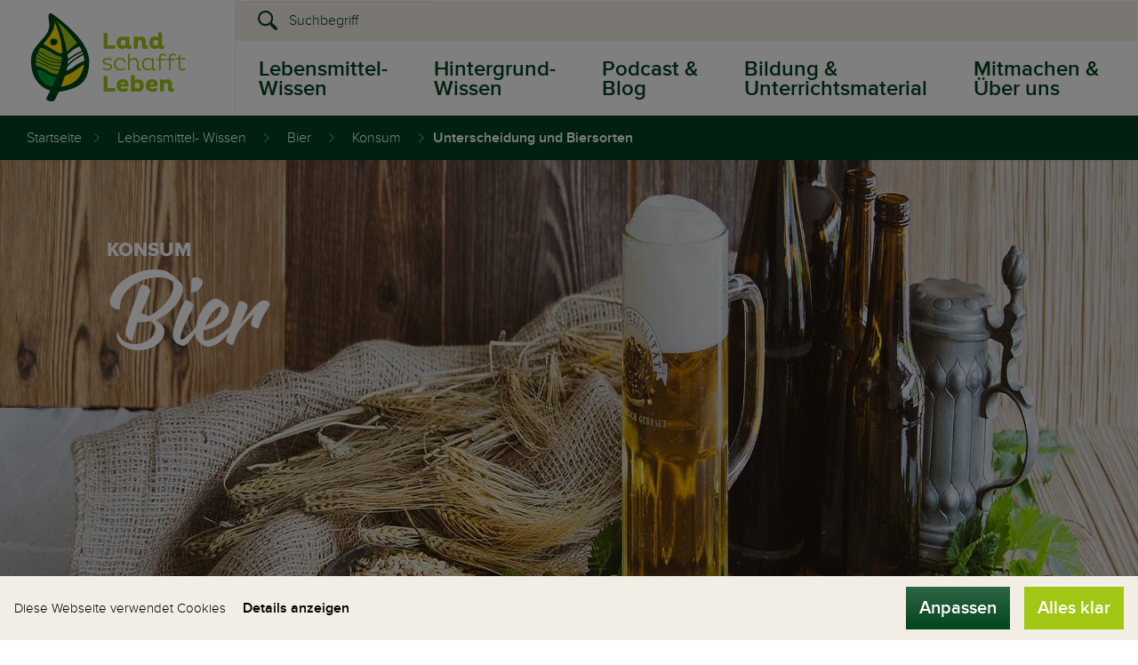

--- FILE ---
content_type: text/html; charset=UTF-8
request_url: https://www.landschafftleben.at/lebensmittel/bier/tipps/unterscheidung-und-biersorten
body_size: 33476
content:
<!DOCTYPE html>
<html lang="">

<head>

 <meta name="referrer" content="origin-when-crossorigin"/>



<meta name="robots" content="noodp" />


    <meta charset="UTF-8">
    <meta name="format-detection" content="telephone=no">

    <!-- Viewport -->
    <script>
        if (!navigator.userAgent.match(/iPad/i) && (!window['screen'] || window.screen.width < 768)) {
            document.write('<meta name="viewport" content="width=device-width, user-scalable=no, initial-scale=1.0">');
        } else {
            document.write('<meta name="viewport" content="user-scalable=no">');
        }
    </script>

    <title>Biersorten und Unterscheidung | Bier | Land schafft Leben</title><meta name="description" content="Grundsätzlich kann man Bier nach verschiedenen Kriterien einteilen, zum Beispiel nach Stammwürze- bzw. Alkoholgehalt, nach Getreideart oder nach" />
<link rel="canonical" href="https://www.landschafftleben.at/lebensmittel/bier/tipps/unterscheidung-und-biersorten">
            <meta property="og:url" content="https://landschafftleben.at" />
        <meta property="og:type" content="website" />
        <meta property="og:image" content="https://www.landschafftleben.at" />
        <link rel="icon" href="/static/img/favicon.ico" type="image/x-icon">
    <style type="text/css" id="14274665--font_cache" data-font="true"
           data-href="/static/css/fonts/web-font-" class="js-style"></style>

            <style>/*!
 * Bootstrap v3.3.5 (http://getbootstrap.com)
 * Copyright 2011-2015 Twitter, Inc.
 * Licensed under MIT (https://github.com/twbs/bootstrap/blob/master/LICENSE)
 *//*! normalize.css v3.0.3 | MIT License | github.com/necolas/normalize.css */html{font-family:sans-serif;-webkit-text-size-adjust:100%;-ms-text-size-adjust:100%}body{margin:0}article,aside,details,figcaption,figure,footer,header,hgroup,main,menu,nav,section,summary{display:block}audio,canvas,progress,video{display:inline-block;vertical-align:baseline}audio:not([controls]){display:none;height:0}[hidden],template{display:none}a{color:#004220;background-color:transparent}h1{margin:.67em 0;font-size:2em}/*!*! Source: https://github.com/h5bp/html5-boilerplate/blob/master/src/css/main.css *!*/*{box-sizing:border-box}*:before,*:after{box-sizing:border-box}img{vertical-align:middle}h1,.h1,h2,.h2,h3,.h3{margin-top:20px;margin-bottom:10px}/*!*h1,*!*//*!*.h1 {*!*//*!*font-size: 36px;*!*//*!*}*!*//*!*h2,*!*//*!*.h2 {*!*//*!*font-size: 30px;*!*//*!*}*!*//*!*h3,*!*//*!*.h3 {*!*//*!*font-size: 24px;*!*//*!*}*!*//*!*h4,*!*//*!*.h4 {*!*//*!*font-size: 18px;*!*//*!*}*!*//*!*h5,*!*//*!*.h5 {*!*//*!*font-size: 14px;*!*//*!*}*!*//*!*h6,*!*//*!*.h6 {*!*//*!*font-size: 12px;*!*//*!*}*!*/ol{margin-top:0;margin-bottom:10px}.container{padding-right:15px;padding-left:15px;margin-right:auto;margin-left:auto}.container-fluid{padding-right:15px;padding-left:15px;margin-right:auto;margin-left:auto}.row{margin-right:-15px;margin-left:-15px}.col-xs-1,.col-sm-1,.col-md-1,.col-lg-1,.col-xs-2,.col-sm-2,.col-md-2,.col-lg-2,.col-xs-3,.col-sm-3,.col-md-3,.col-lg-3,.col-xs-4,.col-sm-4,.col-md-4,.col-lg-4,.col-xs-5,.col-sm-5,.col-md-5,.col-lg-5,.col-xs-6,.col-sm-6,.col-md-6,.col-lg-6,.col-xs-7,.col-sm-7,.col-md-7,.col-lg-7,.col-xs-8,.col-sm-8,.col-md-8,.col-lg-8,.col-xs-9,.col-sm-9,.col-md-9,.col-lg-9,.col-xs-10,.col-sm-10,.col-md-10,.col-lg-10,.col-xs-11,.col-sm-11,.col-md-11,.col-lg-11,.col-xs-12,.col-sm-12,.col-md-12,.col-lg-12{position:relative;min-height:1px;padding-right:15px;padding-left:15px}.col-xs-1,.col-xs-2,.col-xs-3,.col-xs-4,.col-xs-5,.col-xs-6,.col-xs-7,.col-xs-8,.col-xs-9,.col-xs-10,.col-xs-11,.col-xs-12{float:left}.col-xs-12{width:100%}.col-xs-11{width:91.66666667%}.col-xs-10{width:83.33333333%}.col-xs-9{width:75%}.col-xs-8{width:66.66666667%}.col-xs-7{width:58.33333333%}.col-xs-6{width:50%}.col-xs-5{width:41.66666667%}.col-xs-4{width:33.33333333%}.col-xs-3{width:25%}.col-xs-2{width:16.66666667%}.col-xs-1{width:8.33333333%}.col-xs-pull-12{right:100%}.col-xs-pull-11{right:91.66666667%}.col-xs-pull-10{right:83.33333333%}.col-xs-pull-9{right:75%}.col-xs-pull-8{right:66.66666667%}.col-xs-pull-7{right:58.33333333%}.col-xs-pull-6{right:50%}.col-xs-pull-5{right:41.66666667%}.col-xs-pull-4{right:33.33333333%}.col-xs-pull-3{right:25%}.col-xs-pull-2{right:16.66666667%}.col-xs-pull-1{right:8.33333333%}.col-xs-pull-0{right:auto}.col-xs-push-12{left:100%}.col-xs-push-11{left:91.66666667%}.col-xs-push-10{left:83.33333333%}.col-xs-push-9{left:75%}.col-xs-push-8{left:66.66666667%}.col-xs-push-7{left:58.33333333%}.col-xs-push-6{left:50%}.col-xs-push-5{left:41.66666667%}.col-xs-push-4{left:33.33333333%}.col-xs-push-3{left:25%}.col-xs-push-2{left:16.66666667%}.col-xs-push-1{left:8.33333333%}.col-xs-push-0{left:auto}.col-xs-offset-12{margin-left:100%}.col-xs-offset-11{margin-left:91.66666667%}.col-xs-offset-10{margin-left:83.33333333%}.col-xs-offset-9{margin-left:75%}.col-xs-offset-8{margin-left:66.66666667%}.col-xs-offset-7{margin-left:58.33333333%}.col-xs-offset-6{margin-left:50%}.col-xs-offset-5{margin-left:41.66666667%}.col-xs-offset-4{margin-left:33.33333333%}.col-xs-offset-3{margin-left:25%}.col-xs-offset-2{margin-left:16.66666667%}.col-xs-offset-1{margin-left:8.33333333%}.col-xs-offset-0{margin-left:0}.form-group{margin-bottom:15px}.nav{padding-left:0;margin-bottom:0;list-style:none}.nav>li{position:relative;display:block}.nav>li>a{position:relative;display:block;padding:10px 15px}.nav>li>a:hover,.nav>li>a:focus{text-decoration:none}.nav>li.disabled>a:hover,.nav>li.disabled>a:focus{color:#777;text-decoration:none;cursor:not-allowed;background-color:transparent}.nav .open>a,.nav .open>a:hover,.nav .open>a:focus{background-color:#eee;border-color:#337ab7}.nav .nav-divider{height:1px;margin:9px 0;overflow:hidden;background-color:#e5e5e5}.nav>li>a>img{max-width:none}.nav-tabs>li{float:left;margin-bottom:-1px}.nav-tabs>li>a{margin-right:2px;line-height:1.42857143;border:1px solid transparent;border-radius:4px 4px 0 0}.nav-tabs.nav-justified{width:100%;border-bottom:0}.nav-tabs.nav-justified>li{float:none}.nav-tabs.nav-justified>li>a{margin-bottom:5px;text-align:center}.nav-tabs.nav-justified>.dropdown .dropdown-menu{top:auto;left:auto}.nav-tabs.nav-justified>li>a{margin-right:0;border-radius:4px}.nav-pills>li{float:left}.nav-pills>li>a{border-radius:4px}.nav-pills>li+li{margin-left:2px}.nav-pills>li.active>a,.nav-pills>li.active>a:hover,.nav-pills>li.active>a:focus{color:#fff;background-color:#337ab7}.nav-stacked>li{float:none}.nav-stacked>li+li{margin-top:2px;margin-left:0}.nav-justified{width:100%}.nav-justified>li{float:none}.nav-justified>li>a{margin-bottom:5px;text-align:center}.nav-justified>.dropdown .dropdown-menu{top:auto;left:auto}.nav-tabs-justified{border-bottom:0}.nav-tabs-justified>li>a{margin-right:0;border-radius:4px}.nav-tabs-justified>.active>a,.nav-tabs-justified>.active>a:hover,.nav-tabs-justified>.active>a:focus{border:1px solid #ddd}.tab-content>.tab-pane{display:none}.tab-content>.active{display:block}.nav-tabs .dropdown-menu{margin-top:-1px;border-top-left-radius:0;border-top-right-radius:0}.navbar{position:relative;min-height:50px;margin-bottom:20px;border:1px solid transparent}.navbar-collapse{padding-right:15px;padding-left:15px;overflow-x:visible;-webkit-overflow-scrolling:touch;border-top:1px solid transparent;box-shadow:inset 0 1px 0 rgba(255,255,255,.1)}.navbar-collapse.in{overflow-y:auto}.navbar-fixed-top .navbar-collapse,.navbar-fixed-bottom .navbar-collapse{max-height:340px}.container>.navbar-header,.container-fluid>.navbar-header,.container>.navbar-collapse,.container-fluid>.navbar-collapse{margin-right:-15px;margin-left:-15px}.navbar-static-top{z-index:1000;border-width:0 0 1px}.navbar-fixed-top,.navbar-fixed-bottom{position:fixed;right:0;left:0;z-index:1030}.navbar-fixed-top{top:0;border-width:0 0 1px}.navbar-fixed-bottom{bottom:0;margin-bottom:0;border-width:1px 0 0}.navbar-brand{float:left;height:50px;padding:15px;font-size:18px;line-height:20px}.navbar-brand:hover,.navbar-brand:focus{text-decoration:none}.navbar-brand>img{display:block}.navbar-toggle{position:relative;float:right;padding:9px 10px;margin-top:8px;margin-right:15px;margin-bottom:8px;background-color:transparent;background-image:none;border:1px solid transparent;border-radius:4px}.navbar-toggle:focus{outline:0}.navbar-toggle .icon-bar{display:block;width:22px;height:2px;border-radius:1px}.navbar-toggle .icon-bar+.icon-bar{margin-top:4px}.navbar-nav{margin:7.5px -15px}.navbar-nav>li>a{padding-top:10px;padding-bottom:10px;line-height:20px}.navbar-form{padding:10px 15px;margin-top:8px;margin-right:-15px;margin-bottom:8px;margin-left:-15px;border-top:1px solid transparent;border-bottom:1px solid transparent;box-shadow:inset 0 1px 0 rgba(255,255,255,.1),0 1px 0 rgba(255,255,255,.1)}.navbar-nav>li>.dropdown-menu{margin-top:0;border-top-left-radius:0;border-top-right-radius:0}.navbar-fixed-bottom .navbar-nav>li>.dropdown-menu{margin-bottom:0;border-top-left-radius:4px;border-top-right-radius:4px;border-bottom-right-radius:0;border-bottom-left-radius:0}.navbar-btn{margin-top:8px;margin-bottom:8px}.navbar-btn.btn-sm{margin-top:10px;margin-bottom:10px}.navbar-btn.btn-xs{margin-top:14px;margin-bottom:14px}.navbar-text{margin-top:15px;margin-bottom:15px}.navbar-default{background-color:#f8f8f8;border-color:#e7e7e7}.navbar-default .navbar-brand{color:#777}.navbar-default .navbar-brand:hover,.navbar-default .navbar-brand:focus{color:#5e5e5e;background-color:transparent}.navbar-default .navbar-text{color:#777}.navbar-default .navbar-nav>li>a{color:#777}.navbar-default .navbar-nav>li>a:hover,.navbar-default .navbar-nav>li>a:focus{background-color:transparent}.navbar-default .navbar-nav>.active>a,.navbar-default .navbar-nav>.active>a:hover,.navbar-default .navbar-nav>.active>a:focus{background-color:#e7e7e7}.navbar-default .navbar-nav>.disabled>a,.navbar-default .navbar-nav>.disabled>a:hover,.navbar-default .navbar-nav>.disabled>a:focus{background-color:transparent}.navbar-default .navbar-toggle{border-color:#ddd}.navbar-default .navbar-toggle:hover,.navbar-default .navbar-toggle:focus{background-color:#ddd}.navbar-default .navbar-toggle .icon-bar{background-color:#888}.navbar-default .navbar-collapse,.navbar-default .navbar-form{border-color:#e7e7e7}.navbar-default .navbar-nav>.open>a,.navbar-default .navbar-nav>.open>a:hover,.navbar-default .navbar-nav>.open>a:focus{color:#555;background-color:#e7e7e7}.navbar-default .navbar-link{color:#777}.navbar-default .navbar-link:hover{color:#333}.navbar-default .btn-link{color:#777}.navbar-default .btn-link:hover,.navbar-default .btn-link:focus{color:#333}.navbar-default .btn-link[disabled]:hover,fieldset[disabled] .navbar-default .btn-link:hover,.navbar-default .btn-link[disabled]:focus,fieldset[disabled] .navbar-default .btn-link:focus{color:#ccc}.navbar-inverse{background-color:#222;border-color:#080808}.navbar-inverse .navbar-brand{color:#9d9d9d}.navbar-inverse .navbar-brand:hover,.navbar-inverse .navbar-brand:focus{color:#fff;background-color:transparent}.navbar-inverse .navbar-text{color:#9d9d9d}.navbar-inverse .navbar-nav>li>a{color:#9d9d9d}.navbar-inverse .navbar-nav>li>a:hover,.navbar-inverse .navbar-nav>li>a:focus{color:#fff;background-color:transparent}.navbar-inverse .navbar-nav>.active>a,.navbar-inverse .navbar-nav>.active>a:hover,.navbar-inverse .navbar-nav>.active>a:focus{color:#fff;background-color:#080808}.navbar-inverse .navbar-nav>.disabled>a,.navbar-inverse .navbar-nav>.disabled>a:hover,.navbar-inverse .navbar-nav>.disabled>a:focus{color:#444;background-color:transparent}.navbar-inverse .navbar-toggle{border-color:#333}.navbar-inverse .navbar-toggle:hover,.navbar-inverse .navbar-toggle:focus{background-color:#333}.navbar-inverse .navbar-toggle .icon-bar{background-color:#fff}.navbar-inverse .navbar-collapse,.navbar-inverse .navbar-form{border-color:#101010}.navbar-inverse .navbar-nav>.open>a,.navbar-inverse .navbar-nav>.open>a:hover,.navbar-inverse .navbar-nav>.open>a:focus{color:#fff;background-color:#080808}.navbar-inverse .navbar-link{color:#9d9d9d}.navbar-inverse .navbar-link:hover{color:#fff}.navbar-inverse .btn-link{color:#9d9d9d}.navbar-inverse .btn-link:hover,.navbar-inverse .btn-link:focus{color:#fff}.navbar-inverse .btn-link[disabled]:hover,fieldset[disabled] .navbar-inverse .btn-link:hover,.navbar-inverse .btn-link[disabled]:focus,fieldset[disabled] .navbar-inverse .btn-link:focus{color:#444}.breadcrumb{padding:8px 15px;margin-bottom:20px;list-style:none;background-color:#f5f5f5;border-radius:4px}.breadcrumb>li{display:inline-block}.breadcrumb>li+li:before{padding:0 5px;color:#ccc;content:"/\00a0"}.breadcrumb>.active{color:#777}.clearfix:before,.clearfix:after,.dl-horizontal dd:before,.dl-horizontal dd:after,.container:before,.container:after,.container-fluid:before,.container-fluid:after,.row:before,.row:after,.form-horizontal .form-group:before,.form-horizontal .form-group:after,.btn-toolbar:before,.btn-toolbar:after,.btn-group-vertical>.btn-group:before,.btn-group-vertical>.btn-group:after,.nav:before,.nav:after,.navbar:before,.navbar:after,.navbar-header:before,.navbar-header:after,.navbar-collapse:before,.navbar-collapse:after,.pager:before,.pager:after,.panel-body:before,.panel-body:after,.modal-footer:before,.modal-footer:after{display:table;content:" "}.clearfix:after,.dl-horizontal dd:after,.container:after,.container-fluid:after,.row:after,.form-horizontal .form-group:after,.btn-toolbar:after,.btn-group-vertical>.btn-group:after,.nav:after,.navbar:after,.navbar-header:after,.navbar-collapse:after,.pager:after,.panel-body:after,.modal-footer:after{clear:both}.visible-xs,.visible-sm,.visible-md,.visible-lg{display:none!important}html,body{font-family:sans-serif;margin:0;padding:0;width:100%;height:100%}.snap-content{position:absolute;top:0;right:0;bottom:0;left:0;width:auto;height:auto;z-index:2;overflow:auto;-webkit-overflow-scrolling:touch;-webkit-transform:translate3d(0,0,0);-ms-transform:translate3d(0,0,0);transform:translate3d(0,0,0)}.snap-drawers{position:absolute;top:0;right:0;bottom:0;left:0;width:auto;height:auto}.snap-drawer{position:absolute;top:0;right:auto;bottom:0;left:auto;width:265px;height:auto;overflow:auto;-webkit-overflow-scrolling:touch;transition:width .3s ease}.snap-drawer-left{left:0;z-index:1}.snap-drawer-right{right:0;z-index:1}.snapjs-left .snap-drawer-right,.snapjs-right .snap-drawer-left{display:none}.snapjs-expand-left .snap-drawer-left,.snapjs-expand-right .snap-drawer-right{width:100%}.Arrange{box-sizing:border-box;display:table;margin:0;min-width:100%;padding:0;table-layout:auto}.Arrange-sizeFill,.Arrange-sizeFit{display:table-cell;padding:0;vertical-align:top}.Arrange-sizeFill{width:100%}.Arrange-sizeFill img{height:auto;max-width:100%}.Arrange-sizeFit img{max-width:none!important;width:auto!important}.Arrange--middle .Arrange-sizeFill,.Arrange--middle .Arrange-sizeFit{vertical-align:middle}.Arrange--bottom .Arrange-sizeFill,.Arrange--bottom .Arrange-sizeFit{vertical-align:bottom}.Arrange--equal{table-layout:fixed;width:100%}.Arrange--equal>.Arrange-sizeFill,.Arrange--equal>.Arrange-sizeFit{width:1%}.Arrange--withGutter{margin:0 -5px}.Arrange--withGutter>.Arrange-sizeFit,.Arrange--withGutter>.Arrange-sizeFill{padding:0 5px}.slick-slider{position:relative;display:block;box-sizing:border-box;-webkit-user-select:none;-ms-user-select:none;user-select:none;-webkit-touch-callout:none;-khtml-user-select:none;-ms-touch-action:pan-y;touch-action:pan-y;-webkit-tap-highlight-color:transparent}.slick-list{position:relative;display:block;overflow:hidden;margin:0;padding:0}.slick-list:focus{outline:none}.slick-list.dragging{cursor:pointer;cursor:hand}.slick-slider .slick-track,.slick-slider .slick-list{-webkit-transform:translate3d(0,0,0);-ms-transform:translate3d(0,0,0);transform:translate3d(0,0,0)}.slick-track{position:relative;top:0;left:0;display:block}.slick-track:before,.slick-track:after{display:table;content:''}.slick-track:after{clear:both}.slick-loading .slick-track{visibility:hidden}.slick-slide{display:none;float:left;height:100%;min-height:1px}[dir=rtl] .slick-slide{float:right}.slick-slide img{display:block}.slick-slide.slick-loading img{display:none}.slick-slide.dragging img{pointer-events:none}.slick-initialized .slick-slide{display:block}.slick-loading .slick-slide{visibility:hidden}.slick-vertical .slick-slide{display:block;height:auto;border:1px solid transparent}html{-ms-overflow-style:scrollbar}body{font-size:16px;margin:0;padding:0;position:relative;font-family:proximanova-light;color:#1f1d1a;max-width:1920px;margin:0 auto}.content-wrapper{overflow:hidden}a .icon-arrow{padding-right:10px;color:#009d3d;font-size:12px}a{color:#009d3d;text-decoration:none;font-size:16px}a:hover{color:#009d3d;text-decoration:underline}.bg-darkgreen a{color:#a2c614}.bg-darkgreen a:hover{color:#a2c614}b,strong{font-family:proximanova-semibold}p{font-size:16px}.main-content ul{list-style:none;padding:0;margin:0}.main-content ul:not(.pagination):not(.list-unstyled) li{padding-left:1em;text-indent:-.7em;line-height:normal}.main-content ul:not(.pagination):not(.list-unstyled) li:before{content:"•";font-size:25px;color:#a2c614}.color-darkgreen{color:#004220}.color-lightgreen{color:#a2c614}.color-grey{color:#b6b3ad}body a.color-white{color:white}.big{font-size:32px;font-family:proximanova-extrabold}.bg-yellow{background-color:#ffec66}.bg-darkgreen{background-color:#004220;color:white}.bg-lightgreen{background-color:#a2c614;color:#fff}.bg-grey{background-color:#f3eee5}.padding-top-0{padding-top:0!important}.padding-top-25{padding-top:25px;padding-bottom:25px}.padding-top-30{padding-top:30px}.padding-top-70{padding-top:70px}.padding-bottom-30{padding-bottom:30px}.padding-bottom-90{padding-bottom:90px}.padding-bottom-150{padding-bottom:150px}.margin-top-20{margin-top:20px}.margin-bottom-30{margin-bottom:30px}.overflow-visible{overflow:visible!important}.overflow-hidden{overflow:hidden!important}.text-uppercase{text-transform:uppercase}.multicolumn a{color:#009d3d}.small-text{font-size:14px;color:#b6b3ad;padding-bottom:20px}.content-block{padding:25px 0}.content-block--lg{padding:40px 0}.section-has-images{position:relative}.section-has-images .img-left,.section-has-images .img-right{display:none;max-width:12%}.section-has-bg-texture{background-image:url(/web/staticatic/img/bg/bg-texture.jpg);background-size:cover}.section-has-bg-himmel{background-image:url(/web/staticatic/img/bg/bg-himmel.jpg);background-size:cover}.has-bg--holz-tomaten{background-image:url(/web/staticatic/img/bg/bg-holz-tomaten.jpg);background-size:cover;background-repeat:no-repeat;background-position:right top}.has-bg--holz-paprika{background-image:url(/web/staticatic/img/bg/bg-holz-paprika.jpg);background-size:cover;background-repeat:no-repeat;background-position:right top}.has-bg--holz-eier{background-image:url(/web/staticatic/img/bg/bg-holz-eier.jpg);background-size:cover;background-repeat:no-repeat;background-position:right top}.main-content{position:relative}.img-left{position:absolute;left:0;bottom:0}.img-right{right:0;bottom:0;position:absolute}hr{margin:0}.img-center{margin:0 auto}.content-link{color:#009d3d;font-size:14px}#socialmedia{padding:50px 0}.half-container__left,.half-container__right{padding:20px}.form-control{border-radius:0}.gradient-light--horizontal{background:#f3eee5;background:url([data-uri]);background:linear-gradient(to right,#f3eee5 0,#fff 100%);filter:progid:DXImageTransform.Microsoft.gradient(startColorstr='#f3eee5',endColorstr='#ffffff',GradientType=1)}::-webkit-input-placeholder{color:#524d46;font-size:16px}.form-group{margin-bottom:0}.hidden{display:none!important}.goToLink{cursor:pointer}.radio-fieldset{padding:10px 0}.radio-fieldset input{margin-right:10px;cursor:pointer}.radio-fieldset label{cursor:pointer}textarea:focus,input[type=text]:focus,input[type=password]:focus,input[type=datetime]:focus,input[type=datetime-local]:focus,input[type=date]:focus,input[type=month]:focus,input[type=time]:focus,input[type=week]:focus,input[type=number]:focus,input[type=email]:focus,input[type=url]:focus,input[type=search]:focus,input[type=tel]:focus,input[type=color]:focus,.uneditable-input:focus,.form-control:focus{border:1px solid #a2c614;box-shadow:none;outline:0 none}h1,.h1,h2,.h2{font-family:proximanova-semibold}.content-block h2,.section-container h2,.content-block--lg h2,.content-block .h2,.section-container .h2,.content-block--lg .h2{font-family:proximanova-light;margin-bottom:40px;color:#004220}h3,.h3,h4,.h4{font-family:proximanova-light}h5,.h5,h6,.h6{font-family:proximanova-extrabold}.headline-creative{font-family:rukola}.headline-content{font-family:proximanova-light}h1,.h1{font-size:90px}h2,.h2{font-size:60px}h3,.h3{font-size:40px}h4,.h4{font-size:30px}h5,.h5{font-size:22px}h6,.h6{font-size:18px}.headline-bold{font-family:proximanova-extrabold;font-size:60px}.hgroup-nomargin h1,.hgroup-nomargin h5,.hgroup-nomargin h2{margin:0}.hgroup-nomargin{margin-top:20px;margin-bottom:20px}h1.headline-creative,.h1.headline-creative{line-height:1.2}.font-light{font-family:proximanova-light}.margin-0{margin:0}.margin-bottom-0{margin-bottom:0!important}.margin-bottom-30{margin-bottom:30px}.margin-bottom-20{margin-bottom:20px}.margin-left-30{margin-left:30px}.embed-responsive-quadr{padding-bottom:100%}.embed-responsive-video{padding-bottom:33.334%}.embed-responsive-66{padding-bottom:66.666666%}.embed-responsive-blog-top-teaser{padding-bottom:41.75%}.embed-responsive-75{padding-bottom:75%}.embed-responsive-56{padding-bottom:56%}.embed-responsive-58{padding-bottom:58%}.embed-responsive-7by4{padding-bottom:57.14286%}.embed-responsive-7by5{padding-bottom:71.4285714%}.embed-responsive-3by4{padding-bottom:113.333333%}.embed-responsive-52{padding-bottom:52.845%}.embed-responsive-111{padding-bottom:111.666666%}.embed-responsive-109{padding-bottom:109%}.embed-responsive-50{padding-bottom:50%}.embed-responsive-26{padding-bottom:26.66667%}.embed-responsive-portal-slider{padding-bottom:40.625%}.btn{border-radius:0;border:0;font-family:proximanova-semibold;font-size:20px;padding:10px 15px}.btn-default{background-color:#a2c614;color:#fff}.btn-secondary{color:#fff;border-radius:0;background:#306645;background:url([data-uri]);background:linear-gradient(to bottom,#306645 0,#01451a 100%);filter:progid:DXImageTransform.Microsoft.gradient(startColorstr='#306645',endColorstr='#01451a',GradientType=0)}.btn-orange{background-color:#ff8c00;color:#fff}.btn-fullwidth{width:100%}.breadcrumb-wrapper{border-radius:0;background-color:#004220}.breadcrumb{background-color:inherit;color:#fff;border-radius:0;height:50px;margin-bottom:0;padding:0 15px;line-height:50px}.breadcrumb a{color:#fff;font-size:16px}.breadcrumb li+li a{padding:0 10px}.breadcrumb li.active{color:#fff;font-family:proximanova-semibold}.breadcrumb>li+li:before{content:"\E001";font-family:iconfont;font-size:10px;padding:0 10px}.intranet-bar li+li{margin-left:50px}.intranet-bar li{float:left}.intranet-bar span.icon{padding-right:10px;color:#99b5a3}.mfp-gallery-popup .mfp-arrow-left:before,.mfp-gallery-popup .mfp-arrow-left .mfp-b,.mfp-gallery-popup .mfp-arrow-right:before,.mfp-gallery-popup .mfp-arrow-right .mfp-b{border:none}.mfp-gallery-popup .slider-arrow{font-size:50px;color:#fff;background:none;border:none}.mfp-gallery-popup .mfp-arrow-left{-webkit-transform:rotate(180deg);-ms-transform:rotate(180deg);transform:rotate(180deg);left:0;position:absolute;top:50%;margin-top:-25px;margin-left:60px}.mfp-arrow-left:focus,.mfp-arrow-right:focus{outline:none}.mfp-counter{color:#fff;font-size:20px}.mfp-gallery-popup .mfp-arrow-right{right:0;position:absolute;top:50%;margin-top:-25px;margin-right:60px}.badge{background-image:url(/web/static/img/badge.png);background-size:contain;background-repeat:no-repeat;min-width:250px;min-height:250px;font-size:24px;color:#004220;text-align:center;padding:73px;max-height:400px;max-width:400px;background-position:center center;-webkit-transform:rotate(20deg);-ms-transform:rotate(20deg);transform:rotate(20deg)}.badge .big{font-size:125px;color:#009d3d;font-family:rukola;line-height:170px;height:90px}.badge span.big{display:inline-block}.img-with-badge .badge{position:absolute;top:40px;right:50px}.pagination{float:right;margin:0 0 20px}.pagination>li span.icon{font-size:12px}.pagination-counter{font-size:16px;line-height:30px}.pagination>li>a{color:#004220}.pagination>li>a[href],.pagination>li>span{color:#009d3d}.pagination>.active>a,.pagination>.active>span,.pagination>.active>a:hover,.pagination>.active>span:hover,.pagination>.active>a:focus,.pagination>.active>span:focus{color:#000;font-family:proximanova-semibold;text-decoration:none}.pagination-wrapper{margin-bottom:10px}.has-shadow:before,.has-shadow:after{z-index:0;position:absolute;content:"";bottom:15px;left:40px;width:50%;top:80%;background:#777;box-shadow:0 15px 20px rgba(119,119,119,.49);-webkit-transform:rotate(-3deg);-ms-transform:rotate(-3deg);transform:rotate(-3deg)}.has-shadow:after{-webkit-transform:rotate(3deg);-ms-transform:rotate(3deg);transform:rotate(3deg);right:40px;left:auto}.has-shadow .row{position:relative;z-index:1}.has-shadow{position:relative}@-webkit-keyframes fadeInUp{0%{opacity:0;-webkit-transform:translate3d(0,15px,0);transform:translate3d(0,15px,0)}100%{opacity:1;-webkit-transform:none;transform:none}}@keyframes fadeInUp{0%{opacity:0;-webkit-transform:translate3d(0,15px,0);transform:translate3d(0,15px,0)}100%{opacity:1;-webkit-transform:none;transform:none}}.fadeInUp{-webkit-animation-name:fadeInUp;animation-name:fadeInUp}@-webkit-keyframes fadeInDown{0%{-webkit-transform:translate3d(0,-15px,0);transform:translate3d(0,-15px,0)}100%{-webkit-transform:none;transform:none}}@keyframes fadeInDown{0%{-webkit-transform:translate3d(0,-15px,0);transform:translate3d(0,-15px,0)}100%{-webkit-transform:none;transform:none}}.fadeInDown{-webkit-animation-name:fadeInDown;animation-name:fadeInDown}@font-face{font-family:iconfont;src:url(/static/icons/font/iconfont.eot?#iefix) format('eot'),url(/static/icons/font/iconfont.woff) format('woff'),url(/static/icons/font/iconfont.ttf) format('ttf')}.icon{display:inline-block;font-family:iconfont;speak:none;font-style:normal;font-weight:400;line-height:1;text-rendering:auto;-webkit-font-smoothing:antialiased;-moz-osx-font-smoothing:grayscale;-webkit-transform:translate(0,0);-ms-transform:translate(0,0);transform:translate(0,0)}.icon-lg{font-size:1.3333333333333333em;line-height:.75em;vertical-align:-15%}.icon-2x{font-size:2em}.icon-3x{font-size:3em}.icon-4x{font-size:4em}.icon-5x{font-size:5em}.icon-fw{width:1.2857142857142858em;text-align:center}.icon-ul{padding-left:0;margin-left:2.14285714em;list-style-type:none}.icon-ul>li{position:relative}.icon-li{position:absolute;left:-2.14285714em;width:2.14285714em;top:.14285714em;text-align:center}.icon-li.icon-lg{left:-1.85714286em}.icon-rotate-90{filter:progid:DXImageTransform.Microsoft.BasicImage(rotation=1);-webkit-transform:rotate(90deg);-ms-transform:rotate(90deg);transform:rotate(90deg)}.icon-rotate-180{filter:progid:DXImageTransform.Microsoft.BasicImage(rotation=2);-webkit-transform:rotate(180deg);-ms-transform:rotate(180deg);transform:rotate(180deg)}.icon-rotate-270{filter:progid:DXImageTransform.Microsoft.BasicImage(rotation=3);-webkit-transform:rotate(270deg);-ms-transform:rotate(270deg);transform:rotate(270deg)}.icon-flip-horizontal{filter:progid:DXImageTransform.Microsoft.BasicImage(rotation=0,mirror=1);-webkit-transform:scale(-1,1);-ms-transform:scale(-1,1);transform:scale(-1,1)}.icon-flip-vertical{filter:progid:DXImageTransform.Microsoft.BasicImage(rotation=2,mirror=1);-webkit-transform:scale(1,-1);-ms-transform:scale(1,-1);transform:scale(1,-1)}:root .icon-rotate-90,:root .icon-rotate-180,:root .icon-rotate-270,:root .icon-flip-horizontal,:root .icon-flip-vertical{-webkit-filter:none;filter:none}.icon-arrow-slider:before{content:"\E001"}.icon-arrow:before{content:"\E002"}.icon-calendar:before{content:"\E003"}.icon-elements:before{content:"\E004"}.icon-faq-close:before{content:"\E005"}.icon-faq-plus:before{content:"\E006"}.icon-int-logout:before{content:"\E007"}.icon-int-user:before{content:"\E008"}.icon-kat-fisch:before{content:"\E009"}.icon-kat-fleisch:before{content:"\E00A"}.icon-kat-gemuese:before{content:"\E00B"}.icon-kat-getreide:before{content:"\E00C"}.icon-kat-milchprodukte:before{content:"\E00D"}.icon-kat-obst:before{content:"\E00E"}.icon-kren:before{content:"\E00F"}.icon-lightbox-close:before{content:"\E010"}.icon-mob-breadcrumb:before{content:"\E011"}.icon-mob-close:before{content:"\E012"}.icon-mob-menu:before{content:"\E013"}.icon-mob-plus:before{content:"\E014"}.icon-play:before{content:"\E015"}.icon-presse-bilder:before{content:"\E016"}.icon-presse-texte:before{content:"\E017"}.icon-quote:before{content:"\E018"}.icon-rezept:before{content:"\E019"}.icon-search:before{content:"\E01A"}.icon-soc-facebook:before{content:"\E01B"}.icon-soc-googleplus:before{content:"\E01C"}.icon-soc-twitter:before{content:"\E01D"}.icon-zoom:before{content:"\E01E"}.icon-check:before{content:"\E01F"}.icon-mob-minus:before{content:"\E020"}.icon-soc-insta:before{content:"\E021"}.icon-soc-instagram:before{content:"\E022"}.icon-info:before{content:"\E023"}.icon-disqus_info:before{content:"\E024"}.icon-soc-whatsapp:before{content:"\E025"}.icon-whatsapp:before{content:"\E026"}.icon-soc-youtube:before{content:"\E027"}.icon-social-youtube:before{content:"\E028"}.icon-whatsapp2:before{content:"\E029"}.icon-arrow-double:before{content:"\E02A"}.navbar{height:130px;margin-bottom:0}.navbar-nav{height:100%;padding-left:20px}.navbar-nav a span{display:block}.navbar-nav a span:first-child{color:#004220;font-size:24px;font-family:proximanova-semibold}.navbar-nav a span:nth-child(2){color:#004220;font-size:24px;font-family:proximanova-semibold;line-height:24px}.navbar .navbar-nav>li>a{padding:22px 26px}.navbar label{display:block;color:#004220;text-transform:uppercase;font-size:20px;font-family:proximanova-semibold}.nav-form .form-group{position:relative}.nav-form.navbar-right{padding-left:30px;margin-right:0;background-color:#f5f0e8}.nav-form .form-control{width:280px;height:45px}.search-form .icon-search{position:absolute;left:0;padding:0 15px;font-size:22px;line-height:45px;color:#004220}.form-group.search-form input{padding-left:50px;border:none;background-color:#f5f0e8}.form-group.search-form input::-webkit-input-placeholder{color:#004220}.form-group.search-form input:-ms-input-placeholder{color:#004220}.form-group.search-form input::placeholder{color:#004220}.sticky-logo{float:left;padding:15px 0;opacity:0}.product-tab.affix .sticky-logo{opacity:1;-webkit-transform:scale(1);-ms-transform:scale(1);transform:scale(1);transition:all .5s}.product-tab.affix-top .sticky-logo{opacity:0;-webkit-transform:scale(.2);-ms-transform:scale(.2);transform:scale(.2);transition:all .5s}.inline-nav__wrapper .nav li{background-color:#807a73;position:relative;height:40px;color:#fff;width:260px;-webkit-transform:translateX(255px);-ms-transform:translateX(255px);transform:translateX(255px);z-index:10}.inline-nav__wrapper .nav li.active,.inline-nav__wrapper .nav li:hover{background-color:#a2c614}.inline-nav__wrapper:hover .nav li.active:before{width:0;display:block;position:absolute;content:'';height:0;margin-left:-10px;border-style:solid;border-width:20px 10px 20px 0;border-color:transparent #a2c614 transparent transparent}.inline-nav__wrapper .nav li+li{margin-top:5px}.inline-nav__wrapper .nav li a{color:#fff;font-family:proximanova-semibold}.inline-nav__wrapper{right:0;position:absolute;top:160px;width:275px;margin-right:20px;overflow:hidden}.inline-nav__wrapper.affix{position:fixed;z-index:10}.inline-nav__wrapper .nav{float:right}.inline-nav__wrapper{max-width:300px;transition:max-width 0s linear 200ms}.inline-nav__wrapper:hover .nav li{-webkit-transform:translateX(0);-ms-transform:translateX(0);transform:translateX(0);cursor:pointer;width:260px;height:40px}#footer-wrapper{font-size:16px;overflow:hidden}.portal-slider__arrow-left,.portal-slider__arow-right{font-size:80px;position:absolute;top:50%;margin-top:-30px;z-index:2;vertical-align:middle;cursor:pointer;color:#fff;text-shadow:2px 2px 30px #555}.portal-slider__arrow-left{left:60px}.portal-slider__arow-right{right:60px}.blog-slider .portal-slider__arow-right,.blog-slider .portal-slider__arrow-left{top:35%}.portal-teaser-wrapper__three-col .teaser__headline{font-size:33px}.portal-slider .slick-dots{position:absolute;bottom:5%}.blog-slider .slick-dots{bottom:auto;top:25%}.slick-dotted.slick-slider{margin-bottom:30px}.slick-dots{position:absolute;bottom:-25px;display:block;width:100%;padding:0;margin:0;list-style:none;text-align:center}.slick-dots li{position:relative;display:inline-block;width:15px;height:15px;margin:0 5px;padding:0;cursor:pointer}.slick-dots li button{font-size:0;line-height:0;display:block;width:15px;height:15px;padding:5px;cursor:pointer;color:transparent;border:0;outline:none;background:transparent}.slick-dots li button:hover,.slick-dots li button:focus{outline:none}.slick-dots li button:hover:before,.slick-dots li button:focus:before{opacity:1}.slick-dots li button:before{line-height:15px;position:absolute;top:0;left:0;width:15px;height:15px;content:'';text-align:center;background:white;border-radius:50%;box-shadow:0 0 5px 0 rgba(0,0,0,.25);opacity:1;-webkit-font-smoothing:antialiased;-moz-osx-font-smoothing:grayscale}.slick-dots li.slick-active button:before{background:#a2c614;border:white 3px solid;box-sizing:border-box}.slick-dots li:before{content:""}.portal-slider .portal-slider__inner{position:absolute;top:40%;-webkit-transform:translateY(-50%);-ms-transform:translateY(-50%);transform:translateY(-50%);margin:0 auto;color:#fff;width:100%;text-align:center}.portal-slider .slick-slide img{width:100%}.slick-initialized .slick-slide{position:relative}.portal-slider__headline{text-align:center}.portal-slider__headline h1,h1.portal-slider__headline{text-shadow:2px 2px 30px #000;font-size:unset!important;margin-top:0!important}.portal-slider__content{display:block;max-width:484px;font-family:proximanova-semibold;text-align:center;margin:clamp(15px,1vw,25px) auto clamp(20px,1.5vw,40px)}.portal-slider__content p{font-size:clamp(12px,1vw,18px)}.portal-slider__sub-headline,.portal-slider__headline h2{display:block;text-shadow:2px 2px 30px #000;font-family:rukola;line-height:.75;position:relative;top:.3em}.portal-slider__sub-headline--regular{font-family:proximanova-semibold}.portal-slider__benefits{background-color:#f5f0e8;color:#004220;position:absolute;bottom:0;left:0;right:0;padding:clamp(6px,.5vw,10px);font-family:proximanova-semibold;font-size:clamp(14px,1vw,18px);text-align:center}.portal-slider__benefits__btn{margin-left:20px;padding:clamp(6px,.5vw,12px) clamp(8px,.75vw,15px);font-size:clamp(14px,1vw,16px);max-height:32px;line-height:1}.portal-slider__benefits__arrow{display:none}.portal-slider__benefits .container{display:-ms-flexbox;display:flex;-ms-flex-align:center;align-items:center;-ms-flex-pack:center;justify-content:center}.header-image{position:relative}.header-image__headlines{padding:30px 50px;position:absolute;right:0;margin:0 auto;top:0;left:0;color:#fff}.header-image img{width:100%}.product-tab{background-color:#ecf4d0;min-height:80px;position:relative}.product-tab .nav-tabs>li>a{height:40px;font-size:20px;line-height:40px;padding:0 30px;color:#004220;font-family:proximanova-semibold;border-bottom:none;border-right:1px solid #a2c614;border-radius:0;margin-right:0}.product-tab .nav-tabs>li:last-child a{border-right:0}.product-tab .nav-tabs li{padding:20px 0}.nav-tabs li:before,#inline-nav li:before{display:none}.nav-tabs>li.active{background-color:#a2c614;margin-left:-1px}.product-tab .nav-tabs{margin-left:40px}.nav-tabs>li.active a:before{border-width:10px 15px 0;z-index:2}.nav-tabs>li>a:before,.nav-tabs>li.active-clone a:before{content:'';position:absolute;top:100%;left:50%;margin-left:-15px;border-style:solid;border-color:#a2c614 transparent;border-width:0 15px;width:0;height:0;display:block;z-index:0;transition:all .15s ease}.product-tab .nav-tabs>li>a:before{margin-top:20px}.product-tab.affix{top:0;z-index:100;width:100%;position:fixed}.nav-tabs__subnav{position:relative;left:0;z-index:100;display:none}.product-tab .nav-tabs li.active .nav-tabs__subnav,.nav-tabs__subnav.is-open{display:block}.nav-tabs__subnav ul.nav-tabs{margin-left:0;text-align:left;position:relative}.nav-tabs__subnav .nav-tabs>li{padding:0;float:none;display:inline-block}.nav-tabs__subnav .nav-tabs>li>a{text-indent:0;font-size:14px;padding:0 10px;border-right-color:#324220;padding-left:35px}.nav-tabs__subnav.nav-tabs__subnav .nav-tabs>li.is-active>a,.nav-tabs__subnav .nav-tabs>li>a:hover{background:#324220;color:#fff}.nav-tabs__subnav .nav-tabs>li>a:before,.nav-tabs__subnav .nav-tabs>li.active-clone a:before{content:none}.subnav-toggle{position:absolute;right:32px;top:13px;font-size:22px;text-indent:0;z-index:100}.subnav-toggle:before{transition:250ms ease-in-out}.subnav-toggle.is-open:before{-webkit-transform:rotate(45deg);-ms-transform:rotate(45deg);transform:rotate(45deg);display:block}.text-with-image h5{margin-bottom:20px}.text-with-image img{max-width:100%;display:block;margin:0 auto 15px}.cookie-bar{position:fixed;bottom:0;left:0;right:0;background:#f3eee5;color:#000;padding:12px 16px;z-index:12}.cookie-bar:after{content:"";position:absolute;height:100vh;top:-100vh;left:0;right:0;background:rgba(0,0,0,.5);z-index:-1}.cookie-bar__text{font-size:15px}.cookie-bar__left{width:100%;font-size:14px}.cookie-bar__text,.cookie-bar__detail{display:inline-block}.cookie-bar__detail-link{text-decoration:underline;font-size:16px;color:#000}.cookie-bar__detail-link+.cookie-bar__detail-link{margin-left:15px}.cookie-bar__detail-link:hover{text-decoration:none}.cookie-bar__detail-btn-no-style{background-color:transparent;border:none;box-shadow:none;padding:0;color:inherit;cursor:pointer}a.cookie-bar__detail-btn{color:#000;text-decoration:none;font-family:proximanova-semibold}a.cookie-bar__detail-btn:hover{color:#000;text-decoration:underline}.cookie-bar__buttons{text-align:center}.cookie-bar__btn{margin-left:12px}.cookie-modal .modal-content{border-radius:0}.cookie-modal .modal-header,.cookie-modal .modal-body,.cookie-modal .modal-footer{padding:20px}.cookie-modal__title{font-size:30px;font-family:proximanova-semibold;color:#004220}.cookie-modal__item{margin-bottom:12px}.cookie-modal__item--all{margin-bottom:16px}.cookie-modal__label{font-size:18px}.cookie-modal__link{display:inline-block;margin-left:8px;text-decoration:underline}.cookie-modal .modal-header .close{padding:2px 15px 8px;margin:0;position:absolute;right:0;top:5px;z-index:1;cursor:pointer;text-shadow:none;font-size:40px}.cookie-modal__switch{position:relative;display:inline-block;width:60px;height:34px;vertical-align:middle;margin-right:8px}.cookie-modal__switch--disabled{opacity:.5}.cookie-modal__switch-toggle{position:absolute;cursor:pointer;top:0;left:0;right:0;bottom:0;background-color:#ccc;transition:.4s;border-radius:34px}.cookie-modal__switch-toggle:before{position:absolute;content:"";height:26px;width:26px;left:4px;bottom:4px;background-color:white;transition:.4s;border-radius:34px}input:checked+.cookie-modal__switch-toggle,input:disabled+.cookie-modal__switch-toggle{background-color:#a2c614}input:focus+.cookie-modal__switch-toggle{box-shadow:0 0 2px #a2c614}input:checked+.cookie-modal__switch-toggle:before{-webkit-transform:translateX(26px);-ms-transform:translateX(26px);transform:translateX(26px)}input:disabled+.cookie-modal__switch-toggle:before{-webkit-transform:translateX(26px)!important;-ms-transform:translateX(26px)!important;transform:translateX(26px)!important}[hidden]{display:none!important}@media(min-width:768px){.container{width:750px}.col-sm-1,.col-sm-2,.col-sm-3,.col-sm-4,.col-sm-5,.col-sm-6,.col-sm-7,.col-sm-8,.col-sm-9,.col-sm-10,.col-sm-11,.col-sm-12{float:left}.col-sm-12{width:100%}.col-sm-11{width:91.66666667%}.col-sm-10{width:83.33333333%}.col-sm-9{width:75%}.col-sm-8{width:66.66666667%}.col-sm-7{width:58.33333333%}.col-sm-6{width:50%}.col-sm-5{width:41.66666667%}.col-sm-4{width:33.33333333%}.col-sm-3{width:25%}.col-sm-2{width:16.66666667%}.col-sm-1{width:8.33333333%}.col-sm-pull-12{right:100%}.col-sm-pull-11{right:91.66666667%}.col-sm-pull-10{right:83.33333333%}.col-sm-pull-9{right:75%}.col-sm-pull-8{right:66.66666667%}.col-sm-pull-7{right:58.33333333%}.col-sm-pull-6{right:50%}.col-sm-pull-5{right:41.66666667%}.col-sm-pull-4{right:33.33333333%}.col-sm-pull-3{right:25%}.col-sm-pull-2{right:16.66666667%}.col-sm-pull-1{right:8.33333333%}.col-sm-pull-0{right:auto}.col-sm-push-12{left:100%}.col-sm-push-11{left:91.66666667%}.col-sm-push-10{left:83.33333333%}.col-sm-push-9{left:75%}.col-sm-push-8{left:66.66666667%}.col-sm-push-7{left:58.33333333%}.col-sm-push-6{left:50%}.col-sm-push-5{left:41.66666667%}.col-sm-push-4{left:33.33333333%}.col-sm-push-3{left:25%}.col-sm-push-2{left:16.66666667%}.col-sm-push-1{left:8.33333333%}.col-sm-push-0{left:auto}.col-sm-offset-12{margin-left:100%}.col-sm-offset-11{margin-left:91.66666667%}.col-sm-offset-10{margin-left:83.33333333%}.col-sm-offset-9{margin-left:75%}.col-sm-offset-8{margin-left:66.66666667%}.col-sm-offset-7{margin-left:58.33333333%}.col-sm-offset-6{margin-left:50%}.col-sm-offset-5{margin-left:41.66666667%}.col-sm-offset-4{margin-left:33.33333333%}.col-sm-offset-3{margin-left:25%}.col-sm-offset-2{margin-left:16.66666667%}.col-sm-offset-1{margin-left:8.33333333%}.col-sm-offset-0{margin-left:0}.nav-tabs.nav-justified>li{display:table-cell;width:1%}.nav-tabs.nav-justified>li>a{margin-bottom:0}.nav-tabs.nav-justified>li>a{border-bottom:1px solid #ddd;border-radius:4px 4px 0 0}.nav-tabs.nav-justified>.active>a,.nav-tabs.nav-justified>.active>a:hover,.nav-tabs.nav-justified>.active>a:focus{border-bottom-color:#fff}.nav-justified>li{display:table-cell;width:1%}.nav-justified>li>a{margin-bottom:0}.nav-tabs-justified>li>a{border-bottom:1px solid #ddd;border-radius:4px 4px 0 0}.nav-tabs-justified>.active>a,.nav-tabs-justified>.active>a:hover,.nav-tabs-justified>.active>a:focus{border-bottom-color:#fff}.navbar{border-radius:4px}.navbar-header{float:left}.navbar-collapse{width:auto;border-top:0;box-shadow:none}.navbar-collapse.collapse{display:block!important;height:auto!important;padding-bottom:0;overflow:visible!important}.navbar-collapse.in{overflow-y:visible}.navbar-fixed-top .navbar-collapse,.navbar-static-top .navbar-collapse,.navbar-fixed-bottom .navbar-collapse{padding-right:0;padding-left:0}.container>.navbar-header,.container-fluid>.navbar-header,.container>.navbar-collapse,.container-fluid>.navbar-collapse{margin-right:0;margin-left:0}.navbar-static-top{border-radius:0}.navbar-fixed-top,.navbar-fixed-bottom{border-radius:0}.navbar>.container .navbar-brand,.navbar>.container-fluid .navbar-brand{margin-left:-15px}.navbar-toggle{display:none}.navbar-nav{float:left;margin:0}.navbar-nav>li{float:left}.navbar-nav>li>a{padding-top:15px;padding-bottom:15px}.navbar-form .form-group{display:inline-block;margin-bottom:0;vertical-align:middle}.navbar-form .form-control{display:inline-block;width:auto;vertical-align:middle}.navbar-form .form-control-static{display:inline-block}.navbar-form .input-group{display:inline-table;vertical-align:middle}.navbar-form .input-group .input-group-addon,.navbar-form .input-group .input-group-btn,.navbar-form .input-group .form-control{width:auto}.navbar-form .input-group>.form-control{width:100%}.navbar-form .control-label{margin-bottom:0;vertical-align:middle}.navbar-form .radio,.navbar-form .checkbox{display:inline-block;margin-top:0;margin-bottom:0;vertical-align:middle}.navbar-form .radio label,.navbar-form .checkbox label{padding-left:0}.navbar-form .radio input[type=radio],.navbar-form .checkbox input[type=checkbox]{position:relative;margin-left:0}.navbar-form .has-feedback .form-control-feedback{top:0}.navbar-form{width:auto;padding-top:0;padding-bottom:0;margin-right:0;margin-left:0;border:0;box-shadow:none}.navbar-text{float:left;margin-right:15px;margin-left:15px}.navbar-left{float:left!important}.navbar-right{float:right!important;margin-right:-15px}.navbar-right~.navbar-right{margin-right:0}.multicolumn{font-size:16px}.no-padding{padding:0}.container{width:100%}.section-container{width:100%}.display-table{display:table}.display-table-cell{display:table-cell}.img-hover{position:relative;float:left;overflow:hidden;margin:10px 1%;min-width:320px;max-width:480px;max-height:360px;width:48%;text-align:center;cursor:pointer}.img-hover img{transition:opacity .3s,-webkit-transform .8s;transition:opacity .3s,transform .8s;-webkit-transform:scale(1.12);-ms-transform:scale(1.12);transform:scale(1.12);position:relative;display:block;min-height:100%;max-width:100%;opacity:1}.img-hover:hover img{-webkit-transform:scale(1);-ms-transform:scale(1);transform:scale(1);transition:opacity .3s,-webkit-transform 1.1s;transition:opacity .3s,transform 1.1s}.img-hover:before,.img-hover-simple:before{content:"\E01A";font-family:iconfont;text-align:center;color:#fff;font-size:90px;z-index:2;width:90px;margin:0 auto;position:absolute;top:50%;left:0;right:0;margin-top:-60px;opacity:0;transition-delay:.2s;-webkit-transform:scale(.5);-ms-transform:scale(.5);transform:scale(.5);transition:opacity .25s,-webkit-transform .5s;transition:opacity .25s,transform .5s}.img-hover:hover:before,.img-hover-simple:hover:before{opacity:1;-webkit-transform:scale(1);-ms-transform:scale(1);transform:scale(1);transition:opacity .35s,-webkit-transform .35s;transition:opacity .35s,transform .35s}.img-hover-simple:after{width:100%;height:100%;position:absolute;top:0;left:0;display:block;z-index:-1;content:''}.img-hover-simple>div{opacity:1;transition:opacity .35s}.img-hover--teaser{overflow:hidden}.img-hover--teaser img{-webkit-transform:scale(1);-ms-transform:scale(1);transform:scale(1);transition:all .5s ease;-webkit-backface-visibility:hidden}.img-hover--teaser:hover img{-webkit-transform:scale(1.1);-ms-transform:scale(1.1);transform:scale(1.1);transition:all .5s ease;-webkit-backface-visibility:hidden}.btn{transition:color .3s;color:#fff;position:relative;border-color:#37474f;z-index:1}.btn{background-color:#a2c614;overflow:hidden;transition:color .3s}.btn:hover,.teaser:hover .btn{color:#fff;background-color:#a2c614}.btn:hover::before,.btn:hover::after,.teaser:hover .btn:before,.teaser:hover .btn:after{-webkit-transform:translate3d(0,100%,0);transform:translate3d(0,100%,0)}.btn:hover::after{transition-delay:.175s}.btn:before{background:#5ba919}.btn:before,.btn:after{content:'';position:absolute;height:100%;width:100%;bottom:100%;left:0;z-index:-1;transition:-webkit-transform .3s;transition:transform .3s;transition-timing-function:cubic-bezier(.75,0,.125,1)}.btn:after{background:#509416}.btn:hover{color:#fff}@keyframes stickyFrames{0%{opacity:0;-webkit-transform:translate(0,-89px) rotate(0deg);transform:translate(0,-89px) rotate(0deg)}24%{opacity:1;-webkit-transform:translate(-56px,-63px) rotate(31deg);transform:translate(-56px,-63px) rotate(31deg)}50%{-webkit-transform:translate(9px,-52px) rotate(-27deg);transform:translate(9px,-52px) rotate(-27deg)}72%{-webkit-transform:translate(-72px,-21px) rotate(23deg);transform:translate(-72px,-21px) rotate(23deg)}100%{opacity:1;-webkit-transform:translate(0,0) rotate(0deg);transform:translate(0,0) rotate(0deg)}}@-webkit-keyframes stickyFrames{0%{opacity:0;-webkit-transform:translate(0,-89px) rotate(0deg)}24%{opacity:1;-webkit-transform:translate(-56px,-63px) rotate(31deg)}50%{-webkit-transform:translate(9px,-52px) rotate(-27deg)}72%{-webkit-transform:translate(-72px,-21px) rotate(60deg)}100%{opacity:1;-webkit-transform:translate(0,0) rotate(0deg)}}.portal-slider__sub-headline{font-size:clamp(50px,5.5vw,100px);line-height:1}.portal-slider__sub-headline--regular{font-size:clamp(35px,3.75vw,70px);line-height:1}}@media(min-width:992px){.container{width:970px}.col-md-1,.col-md-2,.col-md-3,.col-md-4,.col-md-5,.col-md-6,.col-md-7,.col-md-8,.col-md-9,.col-md-10,.col-md-11,.col-md-12{float:left}.col-md-12{width:100%}.col-md-11{width:91.66666667%}.col-md-10{width:83.33333333%}.col-md-9{width:75%}.col-md-8{width:66.66666667%}.col-md-7{width:58.33333333%}.col-md-6{width:50%}.col-md-5{width:41.66666667%}.col-md-4{width:33.33333333%}.col-md-3{width:25%}.col-md-2{width:16.66666667%}.col-md-1{width:8.33333333%}.col-md-pull-12{right:100%}.col-md-pull-11{right:91.66666667%}.col-md-pull-10{right:83.33333333%}.col-md-pull-9{right:75%}.col-md-pull-8{right:66.66666667%}.col-md-pull-7{right:58.33333333%}.col-md-pull-6{right:50%}.col-md-pull-5{right:41.66666667%}.col-md-pull-4{right:33.33333333%}.col-md-pull-3{right:25%}.col-md-pull-2{right:16.66666667%}.col-md-pull-1{right:8.33333333%}.col-md-pull-0{right:auto}.col-md-push-12{left:100%}.col-md-push-11{left:91.66666667%}.col-md-push-10{left:83.33333333%}.col-md-push-9{left:75%}.col-md-push-8{left:66.66666667%}.col-md-push-7{left:58.33333333%}.col-md-push-6{left:50%}.col-md-push-5{left:41.66666667%}.col-md-push-4{left:33.33333333%}.col-md-push-3{left:25%}.col-md-push-2{left:16.66666667%}.col-md-push-1{left:8.33333333%}.col-md-push-0{left:auto}.col-md-offset-12{margin-left:100%}.col-md-offset-11{margin-left:91.66666667%}.col-md-offset-10{margin-left:83.33333333%}.col-md-offset-9{margin-left:75%}.col-md-offset-8{margin-left:66.66666667%}.col-md-offset-7{margin-left:58.33333333%}.col-md-offset-6{margin-left:50%}.col-md-offset-5{margin-left:41.66666667%}.col-md-offset-4{margin-left:33.33333333%}.col-md-offset-3{margin-left:25%}.col-md-offset-2{margin-left:16.66666667%}.col-md-offset-1{margin-left:8.33333333%}.col-md-offset-0{margin-left:0}.container{width:100%}.section-container{width:830px}.section-container__fullwidth{width:100%;margin:0 auto;padding:0}}@media(min-width:1200px){.container{width:1170px}.col-lg-1,.col-lg-2,.col-lg-3,.col-lg-4,.col-lg-5,.col-lg-6,.col-lg-7,.col-lg-8,.col-lg-9,.col-lg-10,.col-lg-11,.col-lg-12{float:left}.col-lg-12{width:100%}.col-lg-11{width:91.66666667%}.col-lg-10{width:83.33333333%}.col-lg-9{width:75%}.col-lg-8{width:66.66666667%}.col-lg-7{width:58.33333333%}.col-lg-6{width:50%}.col-lg-5{width:41.66666667%}.col-lg-4{width:33.33333333%}.col-lg-3{width:25%}.col-lg-2{width:16.66666667%}.col-lg-1{width:8.33333333%}.col-lg-pull-12{right:100%}.col-lg-pull-11{right:91.66666667%}.col-lg-pull-10{right:83.33333333%}.col-lg-pull-9{right:75%}.col-lg-pull-8{right:66.66666667%}.col-lg-pull-7{right:58.33333333%}.col-lg-pull-6{right:50%}.col-lg-pull-5{right:41.66666667%}.col-lg-pull-4{right:33.33333333%}.col-lg-pull-3{right:25%}.col-lg-pull-2{right:16.66666667%}.col-lg-pull-1{right:8.33333333%}.col-lg-pull-0{right:auto}.col-lg-push-12{left:100%}.col-lg-push-11{left:91.66666667%}.col-lg-push-10{left:83.33333333%}.col-lg-push-9{left:75%}.col-lg-push-8{left:66.66666667%}.col-lg-push-7{left:58.33333333%}.col-lg-push-6{left:50%}.col-lg-push-5{left:41.66666667%}.col-lg-push-4{left:33.33333333%}.col-lg-push-3{left:25%}.col-lg-push-2{left:16.66666667%}.col-lg-push-1{left:8.33333333%}.col-lg-push-0{left:auto}.col-lg-offset-12{margin-left:100%}.col-lg-offset-11{margin-left:91.66666667%}.col-lg-offset-10{margin-left:83.33333333%}.col-lg-offset-9{margin-left:75%}.col-lg-offset-8{margin-left:66.66666667%}.col-lg-offset-7{margin-left:58.33333333%}.col-lg-offset-6{margin-left:50%}.col-lg-offset-5{margin-left:41.66666667%}.col-lg-offset-4{margin-left:33.33333333%}.col-lg-offset-3{margin-left:25%}.col-lg-offset-2{margin-left:16.66666667%}.col-lg-offset-1{margin-left:8.33333333%}.col-lg-offset-0{margin-left:0}.hidden-lg{display:none!important}.container{width:100%}.section-container{width:1030px}.section-container__fullwidth{width:100%;margin:0 auto;padding:0}.section-container__middle{width:1285px;margin:0 auto}.container-footer{padding:0 40px}.section-container+.section-container{padding-top:40px}.half-container__left{max-width:670px;float:right;margin-right:40px;padding:40px 0 40px 120px}.half-container__right{max-width:670px;float:left;margin-left:40px;padding:40px 120px 40px 0}}@media(max-device-width:480px)and (orientation:landscape){.navbar-fixed-top .navbar-collapse,.navbar-fixed-bottom .navbar-collapse{max-height:200px}}@media(max-width:767px){.navbar-nav .open .dropdown-menu{position:static;float:none;width:auto;margin-top:0;background-color:transparent;border:0;box-shadow:none}.navbar-nav .open .dropdown-menu>li>a,.navbar-nav .open .dropdown-menu .dropdown-header{padding:5px 15px 5px 25px}.navbar-nav .open .dropdown-menu>li>a{line-height:20px}.navbar-nav .open .dropdown-menu>li>a:hover,.navbar-nav .open .dropdown-menu>li>a:focus{background-image:none}.navbar-form .form-group{margin-bottom:5px}.navbar-form .form-group:last-child{margin-bottom:0}.navbar-default .navbar-nav .open .dropdown-menu>li>a{color:#777}.navbar-default .navbar-nav .open .dropdown-menu>li>a:hover,.navbar-default .navbar-nav .open .dropdown-menu>li>a:focus{color:#333;background-color:transparent}.navbar-default .navbar-nav .open .dropdown-menu>.active>a,.navbar-default .navbar-nav .open .dropdown-menu>.active>a:hover,.navbar-default .navbar-nav .open .dropdown-menu>.active>a:focus{color:#555;background-color:#e7e7e7}.navbar-default .navbar-nav .open .dropdown-menu>.disabled>a,.navbar-default .navbar-nav .open .dropdown-menu>.disabled>a:hover,.navbar-default .navbar-nav .open .dropdown-menu>.disabled>a:focus{color:#ccc;background-color:transparent}.navbar-inverse .navbar-nav .open .dropdown-menu>.dropdown-header{border-color:#080808}.navbar-inverse .navbar-nav .open .dropdown-menu .divider{background-color:#080808}.navbar-inverse .navbar-nav .open .dropdown-menu>li>a{color:#9d9d9d}.navbar-inverse .navbar-nav .open .dropdown-menu>li>a:hover,.navbar-inverse .navbar-nav .open .dropdown-menu>li>a:focus{color:#fff;background-color:transparent}.navbar-inverse .navbar-nav .open .dropdown-menu>.active>a,.navbar-inverse .navbar-nav .open .dropdown-menu>.active>a:hover,.navbar-inverse .navbar-nav .open .dropdown-menu>.active>a:focus{color:#fff;background-color:#080808}.navbar-inverse .navbar-nav .open .dropdown-menu>.disabled>a,.navbar-inverse .navbar-nav .open .dropdown-menu>.disabled>a:hover,.navbar-inverse .navbar-nav .open .dropdown-menu>.disabled>a:focus{color:#444;background-color:transparent}.visible-xs{display:block!important}table.visible-xs{display:table!important}tr.visible-xs{display:table-row!important}th.visible-xs,td.visible-xs{display:table-cell!important}.hidden-xs{display:none!important}body{overflow-x:hidden}.has-bg--holz-eier,.has-bg--holz-paprika,.has-bg--holz-tomaten{background-position:center top}.container .content-block{padding-left:0;padding-right:0}.img-left,.img-right{display:none}.teaser__text p{font-size:14px}.section-container__fullwidth{padding:0;margin:0}.clearfix__mobile{float:none;clear:both}.content-block{padding:15px}.half-container__left{padding:15px}.half-container__right{padding:15px}.radio-fieldset label{font-size:13px;margin:0}.radio-fieldset{padding:5px}h1,.h1{font-size:50px;-webkit-hyphens:auto;-ms-hyphens:auto;hyphens:auto}h2,.h2{font-size:30px;line-height:30px}.headline-bold{font-size:36px}h3,.h3{font-size:28px;line-height:28px}h4,.h4{font-size:24px;line-height:24px}h5,.h5{font-size:18px}h6,.h6{font-size:16px}.btn{font-size:15px}.breadcrumb-wrapper{position:relative}.breadcrumb-mobile-open{height:auto;background-color:#336a47;position:absolute;top:0;width:100%;z-index:1}.breadcrumb .icon-mob-breadcrumb{font-size:3px;padding:10px;color:#99b5a3;vertical-align:super}.breadcrumb-mobile-header{color:#99b5a3}.breadcrumb-mobile-header a.active{font-family:proximanova-semibold}.breadcrumb>li{display:block;padding:0 30px}.breadcrumb>li+li:before{content:'';display:none}.breadcrumb{padding:0}.breadcrumb-wrapper .container{padding:0}.breadcrumb-mobile-open>li.active{background-color:#004220}.breadcrumb .icon-arrow-slider{line-height:50px;width:50px;position:absolute;cursor:pointer;right:15px;text-align:center}.badge .big{font-size:30px;line-height:50px;height:30px}.badge{min-width:50px;min-height:50px;max-width:150px;font-size:13px;padding:30px;background-position:center center;-webkit-transform:rotate(20deg);-ms-transform:rotate(20deg);transform:rotate(20deg)}.img-with-badge .badge{position:absolute;top:-20px;right:0}.pagination-counter{text-align:center}.has-pagination{text-align:center}.has-pagination .pagination{float:none}#page-wrapper.is-fixed{position:fixed;width:100%}.navbar-brand img{height:42px}.snapjs-right .navbar-toggle{right:-7px}.navbar-brand{padding:4px 15px}.navbar{top:0;right:0;width:260px;background:#f3eee5;display:block;position:fixed;overflow-y:scroll;overflow-x:hidden;height:100vh;transform:translateX(260px);-webkit-transform:translateX(260px);-moz-transform:translateX(260px);-o-transform:translateX(260px);-ms-transform:translateX(260px);transition:all .25s ease-out;z-index:1}.navbar-header{height:70px;padding-top:10px}.navbar-nav>li{border-bottom:1px solid #c2bfb8}.navbar-nav{padding-left:0;margin:0 15px}.form-group.search-form input{padding-left:20px}.nav-form .form-control{background-color:transparent;border:none;color:#004220;text-transform:uppercase;box-shadow:none;height:60px;padding-left:25px}.navbar .navbar-nav>li>a{padding:20px 15px}.navbar-nav a span:first-child{font-size:18px;color:#004220;font-family:proximanova-semibold}.navbar-nav a span:nth-child(2){font-size:18px;color:#004220;font-family:proximanova-semibold}.navbar-toggle{right:0;float:right;padding:11px 9px;color:#004220;font-size:20px;margin:0}.search-form{padding:0;height:60px}.search-form .icon-search{top:0;right:10px;left:inherit;text-align:right;line-height:60px}.mainnav-dropdown-wrapper{display:none}.navbar .has-dropdown__icon{position:absolute;top:0;right:-10px;padding:0 25px;line-height:85px;font-size:20px;cursor:pointer;transition:all .1s linear}.navbar .is-open>.has-dropdown__icon{-webkit-transform:rotate(45deg);-ms-transform:rotate(45deg);transform:rotate(45deg);transition:all .1s linear}.is-open .mainnav-dropdown-wrapper{display:block;padding-bottom:15px}.mainnav-dropdown-image{display:none}.mainnav-dropdown-wrapper ul{padding-left:0}.mainnav-dropdown-wrapper ul li{list-style:none;line-height:40px;border-top:1px solid #e1dccf}.mainnav-dropdown-wrapper ul li a{color:#524d46;font-family:proximanova}.mainnav-dropdown-wrapper h4,.mainnav-dropdown-wrapper .h4{border-top:1px solid #e1dccf;margin:0;line-height:40px}.mainnav-dropdown-wrapper h4,.mainnav-dropdown-wrapper .h4,.mainnav-dropdown-wrapper .h4.has-dropdown a,.mainnav-dropdown-wrapper h4.has-dropdown a{color:#004220;font-size:16px}.mainnav-dropdown-wrapper h4.has-dropdown+ul,.mainnav-dropdown-wrapper .h4.has-dropdown+ul{display:none}.mainnav-dropdown-wrapper h4.has-dropdown.is-open+ul,.mainnav-dropdown-wrapper .h4.has-dropdown.is-open+ul{display:block}.mainnav-dropdown-wrapper h4>.has-dropdown__icon,.mainnav-dropdown-wrapper .h4>.has-dropdown__icon{line-height:42px;font-size:17px}.portal-slider .portal-slider__arrow-left,.portal-slider .portal-slider__arow-right{display:none!important}.portal-slider__headline h1{font-size:35px}.portal-slider__sub-headline,.portal-slider__headline h2{font-size:47px;margin-top:0}.portal-slider__content{display:none}.portal-slider__sub-headline--regular{font-size:32px}.header-image__headlines{padding:10px 20px}.header-image__headlines h5{font-size:11px}.product-tab{background-color:transparent;height:50px}.product-tab .nav-tabs{position:absolute;width:100%;margin-left:0}.product-tab .nav-tabs>li{display:none;padding:0}.product-tab .nav-tabs>li.active a{color:#336a47}.product-tab .nav-tabs>li.active-clone{display:block;width:100%}.product-tab .container{padding:0}.product-tab .nav-tabs>li{width:100%;background-color:#dae8a1;z-index:1;margin-bottom:0}.product-tab .nav-tabs>li>a{height:50px;line-height:50px;border-bottom:1px solid #a2c614;z-index:2;margin-bottom:0;text-align:left}.product-tab .nav-tabs>li.active-clone{background-color:#a2c614}.nav-tabs>li.active-clone a:before{border-width:10px 15px 0;z-index:1;margin-top:0}.product-tab .nav-tabs>li.active-clone:after{content:"\E013";font-family:iconfont;position:absolute;font-size:25px;color:#004220;width:75px;text-align:center;top:0;line-height:50px;right:0;transition:all .2s ease}.nav-tabs__subnav.nav-tabs__subnav .nav-tabs>li>a{height:auto;line-height:24px;min-height:50px;padding:12px 10px 12px 35px}}@media(min-width:768px)and (max-width:991px){.hidden-sm{display:none!important}}@media screen and (max-width:767px){.content-block--lg{padding:20px}.embed-responsive-video{padding-bottom:56%}.embed-responsive-portal-slider{padding-bottom:82%}.portal-slider__headline{margin-bottom:20px}.portal-slider--portal .slick-slide img{width:200%;-webkit-transform:translateX(-25%);-ms-transform:translateX(-25%);transform:translateX(-25%)}.portal-slider__benefits__btn{display:none}.portal-slider__benefits__arrow{display:inline;margin-left:10px;font-size:8px}.portal-slider__benefits{font-size:16px}.portal-slider__benefits .container{display:block}.cookie-bar__btn{margin-top:12px}}@media screen and (min-width:1400px){.section-has-images .img-left,.section-has-images .img-right{display:block}.portal-teaser-wrapper__three-col .teaser__headline{font-size:60px}}@media screen and (max-width:991px)and (min-width:768px){body{width:982px}.container,.section-container{width:100%}.section-container__fullwidth{width:100%;margin:0 auto;padding:0}}@media(min-width:1440px){.section-container__fullwidth{width:100%;margin:0 auto;padding:0}.section-container{width:1030px}}@media screen and (min-width:1200px){h1,.h1{font-size:130px}.blog-slider .portal-slider__arow-right,.blog-slider .portal-slider__arrow-left{top:40%}.header-image__headlines{padding:70px 120px}}@media screen and (min-width:768px){.badge-small{max-height:250px;max-width:250px;padding:35px;font-size:22px;line-height:22px}.badge-small .big{line-height:189px;height:76px}.navbar-brand{height:auto;border-right:1px solid #f3eee5}.navbar-brand img{padding-right:40px;padding-left:20px}.nav>li{position:static}.navbar{position:static}.nav>li span{transition:all .2s ease;-webkit-backface-visibility:hidden}.nav>li.is-open span,.nav>li:hover span{color:#a2c614;transition:all .2s ease;-webkit-backface-visibility:hidden}.nav>li>a span:nth-child(2){padding-bottom:15px;position:relative}.nav>li>a span:nth-child(2):before{width:100%;position:absolute;bottom:15px;left:0;height:3px;content:'';display:block;background-color:#a2c614;opacity:0;transition:all .2s ease;-webkit-backface-visibility:hidden}.nav>li.is-open>a span:nth-child(2):before,.nav>li:hover span:nth-child(2):before{bottom:-3px;opacity:1;transition:all .2s ease;-webkit-backface-visibility:hidden}.nav>li.has-dropdown>a span:nth-child(2):after{opacity:0;position:absolute;left:50%;bottom:-25px;margin-left:-10px;content:'';border-top:10px solid #a2c614;border-left:10px solid transparent;border-right:10px solid transparent;z-index:1500;transition:all .2s ease;-webkit-backface-visibility:hidden}.nav>li.is-open>a span:nth-child(2):after,.nav>li.has-dropdown:hover>a span:nth-child(2):after{bottom:-13px;transition:all .2s;opacity:1;-webkit-backface-visibility:hidden}.mainnav-dropdown-wrapper{position:absolute;left:0;right:0;padding:50px 20px;z-index:250;background:#f3eee5;box-shadow:0 5px 10px rgba(0,0,0,.3);display:none;top:130px;animation-duration:.25s;-webkit-animation-duration:.25s}.is-open .mainnav-dropdown-wrapper{display:block}.mainnav-dropdown-wrapper h4,.mainnav-dropdown-wrapper .h4{text-transform:uppercase;font-size:16px;font-family:proximanova-extrabold}.mainnav-dropdown-wrapper ul{padding-left:10px}.mainnav-dropdown-wrapper li>a{color:#000;font-size:16px;padding:0 10px}.mainnav-dropdown-wrapper li{list-style:none;padding-bottom:15px;display:-ms-flexbox;display:flex;-ms-flex-direction:row;flex-direction:row;-ms-flex-align:start;align-items:flex-start}.mainnav-dropdown-wrapper ul>li:before{content:"\E001";font-family:iconfont;padding-top:3px;font-size:10px;color:#82807c;margin-left:10px}.mainnav-dropdown-wrapper ul>ul li:before{display:none}.mainnav-dropdown-wrapper ul>ul li a{color:#82807c;margin-left:20px}.mainnav-dropdown-image{width:100%;float:left}.navbar__columns{display:-ms-flexbox;display:flex;-ms-flex-direction:column;flex-direction:column}.nav-tabs__subnav{left:0;right:0;background:#a2c614;padding:15px 0;display:block}.nav-tabs__subnav ul.nav-tabs{padding:0 10px;text-align:center}.nav-tabs__subnav .nav-tabs>li>a{padding-left:10px}.text-with-image--left img{float:left;margin:0 30px 30px 0}.text-with-image--right img{float:right;margin:0 0 30px 30px}.cookie-bar{display:-ms-flexbox;display:flex;-ms-flex-align:center;align-items:center}.cookie-bar__text{margin-right:15px}.cookie-bar__buttons{-ms-flex:none;flex:none;margin-left:16px;text-align:right}}@media(max-width:1440px)and (min-width:768px){.navbar-brand img{padding-right:40px}.navbar-nav{padding-left:0}.nav-form.navbar-right{width:auto;padding-left:10px}.nav-form .form-control{width:auto}}@media(max-width:1279px)and (min-width:768px){.nav-form .form-control{display:block}.navbar-brand{padding-bottom:25px}.form-group label{padding:25px 15px;margin-left:10px}.search-form .icon-search{float:left;top:0}.navbar-brand img{padding-right:20px;height:70px}.navbar .navbar-nav>li>a{padding:13px 26px}.nav-form.navbar-right{height:45px}.navbar{height:110px}.mainnav-dropdown-wrapper{top:110px}.navbar-nav a span:first-child{font-size:20px}.nav>li>a span:nth-child(2){font-size:20px;padding-bottom:4px}}@media screen and (min-width:768px)and (max-width:1300px){.portal-slider .portal-slider__inner{top:15%;-webkit-transform:translateY(0);-ms-transform:translateY(0);transform:translateY(0)}}@media screen and (max-width:767px){.portal-slider .portal-slider__inner{top:20%;-webkit-transform:translateY(0);-ms-transform:translateY(0);transform:translateY(0)}}@media screen and (min-width:768px){.portal-slider__item{position:relative}.portal-slider__item::before{position:absolute;inset:0;content:"";background:linear-gradient(180deg,transparent 0,rgba(0,0,0,.3) 100%)}}@media only screen and (min-device-width:768px)and (max-device-width:1024px){.gallery-slide-item .icon-zoom{display:none}.nav-tabs__subnav .nav-tabs>li>a:hover{background:none;color:#004220}.circle-wrapper{top:auto}.product-way-item--inner .product-way-item--right{width:43%;left:57%}.product-way-item--inner .product-way-item--left{width:42%}.product-way-item--inner .product-way-item--left .btn-video{margin-right:0}.inline-nav__wrapper{display:none}.nav-form .form-control{display:block;width:10em}.search-form label{display:none}.search-form .icon-search{left:.5em;line-height:normal;padding:0;top:calc(50% - 9px);width:1em}#presse-form .styled-select:before{content:""}}@media scren and (min-width:768px){.cookie-bar__left{display:-ms-flexbox;display:flex}}
/*# sourceMappingURL=/static/css//inline-layout.min.css.map */
</style>
    
    <!-- CSS LOADING -->

            <link href="/static/css/libs.min.css" type="text/css" rel="stylesheet">
        <link href="/static/css/style.min.css" type="text/css" rel="stylesheet">
        <!-- default loading .css files -->
    <!--<style type="text/css" id="2233--libs_cache" data-href="/static/css/libs.min.css" class="js-style"></style>
    <style type="text/css" id="4455--style_cache" data-href="/static/css/style.min.css" class="js-style"></style>-->

    <!-- cache css-files -->
    <script type="text/javascript">
        document.getElementsByClassName || (document.getElementsByClassName = function (e) {
            var t, a, n, r = document, o = [];
            if (r.querySelectorAll)return r.querySelectorAll("." + e);
            if (r.evaluate)for (a = ".//*[contains(concat(' ', @class, ' '), ' " + e + " ')]", t = r.evaluate(a, r, null, 0, null); n = t.iterateNext();)o.push(n); else for (t = r.getElementsByTagName("*"), a = new RegExp("(^|\\s)" + e + "(\\s|$)"), n = 0; n < t.length; n++)a.test(t[n].className) && o.push(t[n]);
            return o
        });
        var css_href_array = [];
        !function () {
            "use strict";
            function e() {
                if (!("FontFace" in window))return !1;
                var e = new window.FontFace("t", 'url( "data:application/font-woff2," ) format( "woff2" )', {});
                return e.load()["catch"](function () {
                }), "loading" == e.status
            }

            function t() {
                var t = navigator.userAgent.toLowerCase();
                return -1 != t.indexOf("msie") && 8 == parseInt(t.split("msie")[1]) ? "ie8" : e() ? "blink" : "default"
            }

            function a(e, t, a) {
                e.addEventListener ? e.addEventListener(t, a, !1) : e.attachEvent("on" + t, a)
            }

            function n(e) {
                if (s) {
                    var t = null;
                    for (var a in localStorage) {
                        var n = a.split("--"), r = e[0].split("--");
                        "undefined" != typeof n[1] && "undefined" != typeof r[1] && n[1] == r[1] && n[1] == r[1] && (Number(n[0]) < Number(r[0]) ? localStorage.removeItem(a) : t = localStorage.getItem(a))
                    }
                }
                return s && t
            }

            function r(e) {
                if (s && window.XMLHttpRequest)if (n(e))o(localStorage.getItem(e[0]), e[0]); else {
                    var t = new XMLHttpRequest, r = e[1];
                    t.open("GET", r, !0), a(t, "load", function () {
                        4 === t.readyState && (o(t.responseText, e[0]), localStorage.setItem(e[0], t.responseText))
                    }), t.send()
                } else {
                    var l = document.createElement("link");
                    l.href = e[1], l.rel = "stylesheet", l.type = "text/css", document.getElementsByTagName("head")[0].appendChild(l), document.cookie = e[0]
                }
            }

            function o(e, a) {
                if (document.getElementById(a) && "ie8" != t())document.getElementById(a).innerHTML = e; else {
                    var n = document.createElement("style");
                    n.innerHTML = e, document.getElementsByTagName("head")[0].appendChild(n)
                }
            }

            var s = !0;
            try {
                localStorage.setItem("test", "1"), localStorage.removeItem("test"), s = !!localStorage && !!window.localStorage
            } catch (l) {
                s = !1
            }
            for (var i = document.getElementsByClassName("js-style"), c = 0; c < i.length; c++)css_href_array.push(i[c].getAttribute("data-font") ? [i[c].getAttribute("id"), i[c].getAttribute("data-href") + t() + ".css?dc=" + i[c].getAttribute("id")] : [i[c].getAttribute("id"), i[c].getAttribute("data-href") + "?dc=" + i[c].getAttribute("id")]);
            for (var u in css_href_array)if ("ie8" == t()) {
                var d = document.createElement("link");
                d.href = css_href_array[u][1], d.rel = "stylesheet", d.type = "text/css", document.getElementsByTagName("head")[0].appendChild(d)
            } else s && localStorage.getItem(css_href_array[u][0]) || document.cookie.indexOf(css_href_array[u][0]) > -1 ? r(css_href_array[u]) : a(window, "load", r(css_href_array[u]))
        }();
    </script>

    <noscript>
        <link rel="stylesheet" href="/static/css/libs.min.css" type="text/css"/>
        <link rel="stylesheet" href="/static/css/style.min.css"
              type="text/css"/>
    </noscript>

    
    <script>function isMergeableObject(e){return e&&"object"==typeof e&&"[object RegExp]"!==Object.prototype.toString.call(e)&&"[object Date]"!==Object.prototype.toString.call(e)}function emptyTarget(e){return Array.isArray(e)?[]:{}}function cloneIfNecessary(e,r){return r&&!0===r.clone&&isMergeableObject(e)?deepmerge(emptyTarget(e),e,r):e}function defaultArrayMerge(e,r,t){var a=e.slice();return r.forEach(function(r,c){void 0===a[c]?a[c]=cloneIfNecessary(r,t):isMergeableObject(r)?a[c]=deepmerge(e[c],r,t):-1===e.indexOf(r)&&a.push(cloneIfNecessary(r,t))}),a}function mergeObject(e,r,t){var a={};return isMergeableObject(e)&&Object.keys(e).forEach(function(r){a[r]=cloneIfNecessary(e[r],t)}),Object.keys(r).forEach(function(c){isMergeableObject(r[c])&&e[c]?a[c]=deepmerge(e[c],r[c],t):a[c]=cloneIfNecessary(r[c],t)}),a}function deepmerge(e,r,t){var a=Array.isArray(r),c=(t||{arrayMerge:defaultArrayMerge}).arrayMerge||defaultArrayMerge;return a?Array.isArray(e)?c(e,r,t):cloneIfNecessary(r,t):mergeObject(e,r,t)}deepmerge.all=function(e,r){if(!Array.isArray(e)||e.length<2)throw new Error("first argument should be an array with at least two elements");return e.reduce(function(e,t){return deepmerge(e,t,r)})};</script><script>
    var _config = deepmerge( window["_config"] || {}, {"onScrollEffect":true,"tablist":true,"subNavLinks":true,"stickySidebar":true,"gallerySlider":true,"socialAddThis":true,"touchNav":true,"mobileNav":true,"popUp":true,"breadcrumbsMobile":true,"seasonCalendar":true,"goToLink":true,"cookieServiceDefault":true,"cookieBar":{"text":"Diese Webseite verwendet Cookies","detail":"Details anzeigen","detailUrl":"","settings":"Anpassen","accept":"Alles klar"},"cookieModal":{"title":"Cookie-Einstellungen","toggleAll":"Alle ausw\u00e4hlen","detail":"cookie-modal.btn.detail","save":"Speichern"},"cookieServices":{"google":{"text":"Google","url":"","isAllowed":true,"isReadOnly":false},"outbrain":{"text":"Outbrain","url":"","isAllowed":true,"isReadOnly":false},"php-cookie":{"text":"PHP-Cookie","url":"","isAllowed":true,"isReadOnly":true}},"cookieServiceGroups":[],"navDropdown":true});
</script>

<!-- Google Tag Manager -->
<script>(function(w,d,s,l,i){w[l]=w[l]||[];w[l].push({'gtm.start':
new Date().getTime(),event:'gtm.js'});var f=d.getElementsByTagName(s)[0],
j=d.createElement(s),dl=l!='dataLayer'?'&l='+l:'';j.async=true;j.src=
'https://www.googletagmanager.com/gtm.js?id='+i+dl;f.parentNode.insertBefore(j,f);
})(window,document,'script','dataLayer','GTM-MG4FT4');</script>
<!-- End Google Tag Manager -->
</head>

<body data-spy="scroll" data-target="#inline-nav" data-offset="85">


<!-- Google Tag Manager (noscript) -->
<noscript><iframe src="https://www.googletagmanager.com/ns.html?id=GTM-MG4FT4"
height="0" width="0" style="display:none;visibility:hidden"></iframe></noscript>
<!-- End Google Tag Manager (noscript) -->


<section id="page-wrapper">
    
<header id="header">

    <div class="">
        <div class="nav-wrapper">

            <div class="navbar-header">
                <button type="button" id="toggle-mobile-nav" class="visible-xs navbar-toggle">
                    <span class="sr-only">Toggle navigation</span>
                    <span class="icon icon-mob-menu"></span>
                </button>
                <a class="navbar-brand" href="/" title="">
                    <img src="/static/img/logo.png" class="img-responsive brand"/>
                </a>
            </div>

            <div class="navbar">

                <form class="nav-form gradient-light--horizontal visible-xs" role="search" action="/suche">
                    <div class="form-group search-form">
                        <input name="q" type="text" class="form-control"
                               value=""
                               placeholder="Suchbegriff">
                        <span class="icon icon-search"></span>
                    </div>
                </form>
                <div class="navbar__columns">
                    <form class="nav-form navbar-right hidden-xs" role="search"
                          action="/suche">
                        <div class="form-group search-form">
                            <label style="display: none;" hidden>Suche</label>
                            <span class="icon icon-search"></span>
                            <input name="q" type="text" class="form-control"
                                   value=""
                                   placeholder="Suchbegriff">
                        </div>
                    </form>

                    <ul class="nav navbar-nav" id="main-nav">
                            <li class="has-dropdown">
        <a href="/lebensmittel">
            <span>Lebensmittel-</span><span>Wissen</span>        </a>

        <span class="icon icon-mob-plus visible-xs has-dropdown__icon"></span>

        <div class="mainnav-dropdown-wrapper mainnav-dropdown-wrapper-small">
            
<section class="container section-container">
        <div class="col col-sm-2 col-sm-offset-1">
                            <div class="h4 has-dropdown">
                    <a href="/lebensmittel/gemüse_s903" type="internal">Gemüse  und Obst</a>                                            <span class="icon icon-mob-plus visible-xs has-dropdown__icon"></span>
                                    </div>
                            <ul>
                            <li>
                    <a href="/lebensmittel/apfel" type="internal">Apfel</a>                </li>
                            <li>
                    <a href="/lebensmittel/gurke" type="internal">Gurke</a>                </li>
                            <li>
                    <a href="/lebensmittel/karotte" title="Karotte" type="internal">Karotte</a>                </li>
                            <li>
                    <a href="/lebensmittel/kartoffel" title="Kartoffel" type="internal">Kartoffel</a>                </li>
                            <li>
                    <a href="/lebensmittel/kren" title="Kren" type="internal">Kren</a>                </li>
                            <li>
                    <a href="/lebensmittel/salat" title="Salat" type="internal">Salat</a>                </li>
                            <li>
                    <a href="/lebensmittel/paprika" type="internal">Paprika</a>                </li>
                            <li>
                    <a href="/lebensmittel/tomate" title="Tomate" type="internal">Tomate</a>                </li>
                            <li>
                    <a href="/lebensmittel/zwiebel" type="internal">Zwiebel</a>                </li>
                        </ul>
        </div>
    <div class="col col-sm-2">
                    <div class="h4 has-dropdown">
                <a href="/lebensmittel/fleisch_s620" title="Geflügel" type="internal">Fleisch</a>                                    <span class="icon icon-mob-plus visible-xs has-dropdown__icon"></span>
                            </div>
                    <ul>
                            <li>
                    <a href="/lebensmittel/huhn" title="Huhn" type="internal">Huhn</a>                </li>
                            <li>
                    <a href="/lebensmittel/pute" title="Pute" type="internal">Pute</a>                </li>
                            <li>
                    <a href="/lebensmittel/schwein" type="internal">Schwein</a>                </li>
                            <li>
                    <a href="https://www.landschafftleben.at/lebensmittel/rind" target="_blank" type="internal">Rind</a>                </li>
                    </ul>
    </div>
    <div class="col col-sm-2">
                    <div class="h4 has-dropdown">
                <a href="/lebensmittel/milchprodukte_s112" title="Tierische Produkte" type="internal">Tierische Produkte</a>                                    <span class="icon icon-mob-plus visible-xs has-dropdown__icon"></span>
                            </div>
                    <ul>
                            <li>
                    <a href="/butter" title="Butter" type="internal">Butter</a>                </li>
                            <li>
                    <a href="/lebensmittel/ei" title="Ei" type="internal">Ei</a>                </li>
                            <li>
                    <a href="/lebensmittel/kaese" type="internal">Käse</a>                </li>
                            <li>
                    <a href="/lebensmittel/milch" title="Milch" type="internal">Milch</a>                </li>
                    </ul>
    </div>
    <div class="col col-sm-2">
                    <div class="h4 has-dropdown">
                <a href="https://www.landschafftleben.at/lebensmittel/Wuerz-und-Suessungsmittel_s1541" title="Zucker" type="internal">Würz- und Süßungsmittel</a>                                    <span class="icon icon-mob-plus visible-xs has-dropdown__icon"></span>
                            </div>
                    <ul>
                            <li>
                    <a href="https://www.landschafftleben.at/lebensmittel/salz" type="internal">Salz</a>                </li>
                            <li>
                    <a href="/lebensmittel/senf" title="Senf" type="internal">Senf</a>                </li>
                            <li>
                    <a href="/lebensmittel/zucker" title="Zucker" type="internal">Zucker</a>                </li>
                    </ul>
    </div>
    <div class="col col-sm-2">
                    <div class="h4 has-dropdown">
                <a href="/lebensmittel/getreideprodukte_s2729" title="Getreide und Hülsenfrüchte" type="internal">Getreide und Hülsenfrüchte     </a>                                    <span class="icon icon-mob-plus visible-xs has-dropdown__icon"></span>
                            </div>
                    <ul>
                            <li>
                    <a href="/lebensmittel/bier" type="internal">Bier</a>                </li>
                            <li>
                    <a href="/lebensmittel/brot" type="internal">Brot und Gebäck</a>                </li>
                            <li>
                    <a href="/lebensmittel/mehl" title="Getreide & Mehl" type="internal">Getreide &amp; Mehl</a>                </li>
                            <li>
                    <a href="/lebensmittel/soja" type="internal">Soja</a>                </li>
                    </ul>
    </div>

</section>        </div>
    </li>
    <li class="has-dropdown">
        <a href="/hintergruende">
            <span>Hintergrund-</span><span>Wissen</span>        </a>

        <span class="icon icon-mob-plus visible-xs has-dropdown__icon"></span>

        <div class="mainnav-dropdown-wrapper mainnav-dropdown-wrapper-small">
            <section class="container section-container">

                                            <div class="row">
                            <div class="col col-sm-4">
                            <ul>
                                                    <li><a href="/hintergruende/kalbertransport">
                                Kälbertransporte                            </a></li>
                                                <li><a href="/hintergruende/lebensmittelkennzeichnung">
                                Lebensmittelkennzeichnung                            </a></li>
                                                    </ul>
                            </div>
                            <div class="col col-sm-4">
                            <ul>
                                                    <li><a href="/hintergruende/landwirtschaftundklimawandel">
                                Landwirtschaft, Ernährung und Klima                            </a></li>
                                                <li><a href="/hintergruende/artenvielfalt">
                                Artenvielfalt                            </a></li>
                                                    </ul>
                            </div>
                            <div class="col col-sm-4">
                            <ul>
                                                    <li><a href="/hintergruende/alkohol">
                                Alkohol                            </a></li>
                                                <li><a href="/hintergruende/genschere">
                                Die Genschere                            </a></li>
                                                    </ul>
                            </div>
                            <div class="col col-sm-4">
                            <ul>
                                                    <li><a href="/hintergruende/gemeinschaftsverpflegung">
                                Essen aus der Großküche                            </a></li>
                                                <li><a href="/hintergruende/afrikanische-schweinepest">
                                Afrikanische Schweinepest                            </a></li>
                                                    </ul>
                            </div>
                            <div class="col col-sm-4">
                            <ul>
                                                    <li><a href="/hintergruende/weg-der-naehrstoffe">
                                Weg der Nährstoffe                            </a></li>
                                                <li><a href="/hintergruende/glyphosat">
                                Glyphosat                            </a></li>
                                                    </ul>
                            </div>
                            <div class="col col-sm-4">
                            <ul>
                                                    <li><a href="/hintergruende/flaechen-und-boeden">
                                Flächen und Böden                            </a></li>
                                                <li><a href="/hintergruende/pestizide">
                                Pestizide                            </a></li>
                                                    </ul>
                            </div>
                            <div class="col col-sm-4">
                            <ul>
                                                    <li><a href="/hintergruende/gentechnik">
                                Gentechnik und Soja-Importe                            </a></li>
                                                <li><a href="/hintergruende/ernaehrungsweisen-food-trends">
                                Ernährungsweisen & Food Trends                            </a></li>
                                                    </ul>
                            </div>
                            <div class="col col-sm-4">
                            <ul>
                                                    <li><a href="/lebensmittelverschwendung">
                                Lebensmittelverschwendung                            </a></li>
                                                <li><a href="/hintergruende/konsum">
                                Lebensmittelkonsum in Österreich                            </a></li>
                                                    </ul>
                            </div>
                            <div class="col col-sm-4">
                            <ul>
                                                    <li><a href="/hintergruende/essen-und-psyche">
                                Essen und Psyche                            </a></li>
                                                <li><a href="/hintergruende/essen-und-sport">
                                Essen und Sport                            </a></li>
                                                    </ul>
                            </div>
                            <div class="col col-sm-4">
                            <ul>
                                                    <li><a href="/hintergruende/landwirtschaft-lebensraum-tourismus">
                                Landwirtschaft, Lebensraum und Tourismus                            </a></li>
                                    </section>
        </div>
    </li>
    <li class="has-dropdown">
        <a href="/podcast-und-blog">
            <span>Podcast &</span><span>Blog</span>        </a>

        <span class="icon icon-mob-plus visible-xs has-dropdown__icon"></span>

        <div class="mainnav-dropdown-wrapper mainnav-dropdown-wrapper-small">
            <section class="container section-container">

                                            <div class="row">
                            <div class="col col-sm-4">
                            <ul>
                                                    <li><a href="/podcast">
                                Podcast                            </a></li>
                                                <li><a href="/service-aktuelles/blog">
                                Blog                            </a></li>
                                                    </ul>
                            </div>
                            </div>
                                    </section>
        </div>
    </li>
    <li class="has-dropdown">
        <a href="/bildung">
            <span>Bildung &</span><span>Unterrichtsmaterial</span>        </a>

        <span class="icon icon-mob-plus visible-xs has-dropdown__icon"></span>

        <div class="mainnav-dropdown-wrapper mainnav-dropdown-wrapper-small">
            <section class="container section-container">

                
                        <div class="col col-sm-4">
                            <div class="h4 has-dropdown">
                                <a href="/bildung/wie-wir-bildung-machen">
                                    Bildung                                </a>
                                <span class="icon icon-mob-plus visible-xs has-dropdown__icon"></span>
                            </div>
                            <ul><li><a id="pimcore-navigation-renderer-menu-1976" href="/bildung/unterrichtsmaterial">Unterrichtsmaterial</a></li><li><a id="pimcore-navigation-renderer-menu-2445" title="Akademie für bewussten Lebensmittelkonsum" href="/bildung/akademie">Akademie für bewussten Lebensmittelkonsum</a></li><li><a id="pimcore-navigation-renderer-menu-2023" href="/bildung/lebensmittelschwerpunkt">Lebensmittelschwerpunkt &amp; Pilotschulen</a></li></ul>                        </div>
                        
                        <div class="col col-sm-4">
                            <div class="h4 has-dropdown">
                                <a href="/bildung/download">
                                    Downloadbereich                                </a>
                                <span class="icon icon-mob-plus visible-xs has-dropdown__icon"></span>
                            </div>
                            <ul><li><a id="pimcore-navigation-renderer-menu-2030" href="/bildung/factsheets">Factsheets</a></li><li><a id="pimcore-navigation-renderer-menu-2031" href="/infografiken">Infografiken</a></li><li><a id="pimcore-navigation-renderer-menu-2032" href="/bildung/videos">Videos</a></li><li><a id="pimcore-navigation-renderer-menu-2061" href="/bilder">Bildmaterial</a></li></ul>                        </div>
                                    </section>
        </div>
    </li>
    <li class="has-dropdown">
        <a href="/service-aktuelles">
            <span>Mitmachen &</span><span>Über uns</span>        </a>

        <span class="icon icon-mob-plus visible-xs has-dropdown__icon"></span>

        <div class="mainnav-dropdown-wrapper mainnav-dropdown-wrapper-small">
            <section class="container section-container">

                
                        <div class="col col-sm-4">
                            <div class="h4 has-dropdown">
                                <a href="/service-aktuelles/mitmachen/mitglied-werden">
                                    Mitmachen                                </a>
                                <span class="icon icon-mob-plus visible-xs has-dropdown__icon"></span>
                            </div>
                            <ul><li><a id="pimcore-navigation-renderer-menu-1934" title="News abonnieren" href="/news">News abonnieren</a></li><li><a id="pimcore-navigation-renderer-menu-885" href="/service-aktuelles/mitmachen/mitglied-werden">Mitglied werden</a></li><li><a id="pimcore-navigation-renderer-menu-1647" title="Spenden" href="/service-aktuelles/organisation/unterstuetze-uns">Spenden</a></li><li><a id="pimcore-navigation-renderer-menu-676" title="Botschafter/in werden" href="/botschafter">Botschafter/in werden</a></li><li><a id="pimcore-navigation-renderer-menu-1936" title="Eventkalender" href="/service-aktuelles/events-und-presse/events">Eventkalender</a></li></ul>                        </div>
                        
                        <div class="col col-sm-4">
                            <div class="h4 has-dropdown">
                                <a href="/service-aktuelles/organisation">
                                    Die Organisation                                </a>
                                <span class="icon icon-mob-plus visible-xs has-dropdown__icon"></span>
                            </div>
                            <ul><li><a id="pimcore-navigation-renderer-menu-40" href="/service-aktuelles/organisation/verein">Über uns</a></li><li><a id="pimcore-navigation-renderer-menu-465" href="/service-aktuelles/organisation/team">Team</a></li><li><a id="pimcore-navigation-renderer-menu-41" href="/service-aktuelles/organisation/foerderer">Förderer</a></li><li><a id="pimcore-navigation-renderer-menu-42" href="/service-aktuelles/organisation/weisenrat">Weisen-Rat</a></li><li><a id="pimcore-navigation-renderer-menu-460" href="/service-aktuelles/organisation/kooperationspartner">Kooperationspartner</a></li><li><a id="pimcore-navigation-renderer-menu-491" href="/service-aktuelles/organisation/finanzierung">Finanzierung</a></li><li><a id="pimcore-navigation-renderer-menu-1946" title="FAQ Verein" href="/service-aktuelles/support/faq">FAQ Verein</a></li><li><a id="pimcore-navigation-renderer-menu-1352" href="/jobs">Jobs</a></li></ul>                        </div>
                                    </section>
        </div>
    </li>
    <li class="has-dropdown">
        <a href="/service-aktuelles/events-und-presse">
            <span>Presse &</span><span>Events</span>        </a>

        <span class="icon icon-mob-plus visible-xs has-dropdown__icon"></span>

        <div class="mainnav-dropdown-wrapper mainnav-dropdown-wrapper-small">
            <section class="container section-container">

                
                        <div class="col col-sm-4">
                            <div class="h4 has-dropdown">
                                <a href="/service-aktuelles/events-und-presse/pressebereich">
                                    Pressebereich                                </a>
                                <span class="icon icon-mob-plus visible-xs has-dropdown__icon"></span>
                            </div>
                            <ul><li><a id="pimcore-navigation-renderer-menu-1638" title="Pressebilder" href="/service-aktuelles/events-und-presse/pressebereich/pressebilder">Pressebilder</a></li><li><a id="pimcore-navigation-renderer-menu-1637" title="Pressemitteilungen" href="/service-aktuelles/events-und-presse/pressebereich/pressemitteilungen">Pressemitteilungen</a></li><li><a id="pimcore-navigation-renderer-menu-1943" title="Glossar" href="/service-aktuelles/support/glossar">Glossar</a></li></ul>                        </div>
                        
                        <div class="col col-sm-4">
                            <div class="h4 has-dropdown">
                                <a href="/bildung/vortraegeundworkshops">
                                    Events                                </a>
                                <span class="icon icon-mob-plus visible-xs has-dropdown__icon"></span>
                            </div>
                            <ul><li><a id="pimcore-navigation-renderer-menu-1937" title="Key Note Speaker" href="/bildung/vortraegeundworkshops/vortragende">Key Note Speaker</a></li></ul>                        </div>
                                    </section>
        </div>
    </li>
                    </ul>
                </div>
            </div>
        </div>
    </div>

</header>


    <div class="content-wrapper">
        
<div class="breadcrumb-wrapper">
    <div class="container">

        <ol class="breadcrumb hidden-xs">
            <li><a href="/">Startseite</a></li>
            <li><a href="/lebensmittel" target="">Lebensmittel- Wissen</a></li><li><a href="/lebensmittel/bier" target="">Bier</a></li><li><a href="/lebensmittel/bier/tipps" target="">Konsum </a></li><li class="active">Unterscheidung und Biersorten</li>        </ol>

        <ol class="breadcrumb breadcrumb-mobile-header visible-xs">
            <li>
                <a href="/">Startseite</a>
                <span class="icon icon-mob-breadcrumb"></span>
                <a class="active">Biersorten und Unterscheidung | Bier | Land schafft Leben</a>
                <span class="icon icon-rotate-90 icon-arrow-slider pull-right"></span>
            </li>
        </ol>

        <ol class="breadcrumb breadcrumb-mobile-open hidden visible-xs">
            <li><a href="/">Startseite</a></li>
            <li><a href="/lebensmittel" target="">Lebensmittel- Wissen</a><span class="icon icon-rotate-270 icon-arrow-slider pull-right"></span></li><li><a href="/lebensmittel/bier" target="">Bier</a><span class="icon icon-rotate-270 icon-arrow-slider pull-right"></span></li><li><a href="/lebensmittel/bier/tipps" target="">Konsum </a><span class="icon icon-rotate-270 icon-arrow-slider pull-right"></span></li><li class="active">Unterscheidung und Biersorten</li>        </ol>

    </div>
</div>

<section class="container section-container__fullwidth">
    <div class="header-image">

                <img width="1903" height="507" class="hidden-xs" alt="" title="" src="/lebensmittel/bier/header/image-thumb__5423__header-image/bier_header-desktop-kl.webp" srcset="/lebensmittel/bier/header/image-thumb__5423__header-image/bier_header-desktop-kl.webp 1x, /lebensmittel/bier/header/image-thumb__5423__header-image/bier_header-desktop-kl@2x.webp 2x" />
                <img width="640" height="400" class="img-responsive visible-xs" alt="" title="" src="/lebensmittel/bier/header/image-thumb__5422__header-image-mobile/bier_header-mobil-kl.webp" srcset="/lebensmittel/bier/header/image-thumb__5422__header-image-mobile/bier_header-mobil-kl.webp 1x, /lebensmittel/bier/header/image-thumb__5422__header-image-mobile/bier_header-mobil-kl@2x.webp 2x" />
        <div class="container header-image__headlines">
                            <h1>
                                            <div class="text-uppercase h5">Konsum</div>
                    
                                            <div class="h1 headline-creative">Bier</div>
                                    </h1>
                    </div>

    </div>
</section>
<div class="main-content">

    
<section>
    <div class="inline-nav__wrapper hidden-xs" id="inline-nav" data-spy="affix" data-offset-top="546">
        <ul role="tablist" class="nav">
                            <li>
                    <a href="/lebensmittel/bier/tipps/unterscheidung-und-biersorten#definition" >Definition</a>                </li>
                            <li>
                    <a href="/lebensmittel/bier/tipps/unterscheidung-und-biersorten#lebensmittel" >Lebens-/Genussmittel?</a>                </li>
                            <li>
                    <a href="/lebensmittel/bier/tipps/unterscheidung-und-biersorten#bio" >Bio-Bier</a>                </li>
                            <li>
                    <a href="/lebensmittel/bier/tipps/unterscheidung-und-biersorten#herkunft" >Anonyme Herkunft</a>                </li>
                            <li>
                    <a href="/lebensmittel/bier/tipps/unterscheidung-und-biersorten#biersorten" >Biersorten</a>                </li>
                            <li>
                    <a href="/lebensmittel/bier/tipps/unterscheidung-und-biersorten#vegan" >Ist Bier vegan?</a>                </li>
                            <li>
                    <a href="/lebensmittel/bier/tipps/unterscheidung-und-biersorten#siegel" >Siegel</a>                </li>
                    </ul>
    </div>
</section>
    <div class="section-container__fullwidth">
        <div role="tablist" class="product-tab" data-spy="affix" data-offset-top="546">
    <div class="container">
        <a href="/"><img class="sticky-logo hidden-xs" src="/static/img/navigation/sticky-logo.png"/></a>

        <div class="container section-container">
            <ul class="nav nav-tabs nav-justified" role="tablist">
                <li role="presentation" class="active-clone visible-xs"><a href="#" class="actual-tab">MEHR</a></li>
                                        <li role="presentation" class="">
                            <a href="/lebensmittel/bier" aria-controls="Überblick">Überblick</a>
                        </li>
                
                                        <li role="presentation" class="">
                            <a href="/lebensmittel/bier/herstellung" aria-controls="Herstellung">Herstellung</a>

                            
                                <span class="icon icon-faq-plus subnav-toggle js-subnav-toggle visible-xs"></span>
                                <div class="nav-tabs__subnav hidden-sm hidden-md hidden-lg">
                                    <ul class='nav nav-tabs text-center'><li><a href='/lebensmittel/bier/herstellung/gerste' class='js-subnav-link'>Gerste</a></li><li><a href='/lebensmittel/bier/herstellung/hopfen' class='js-subnav-link'>Hopfen</a></li><li><a href='/lebensmittel/bier/herstellung/in-der-brauerei' class='js-subnav-link'>In der Brauerei</a></li></ul>                                </div>
                                                    </li>
                                            <li role="presentation" class="active">
                            <a href="/lebensmittel/bier/tipps" aria-controls="Konsum ">Konsum </a>

                            
                                <span class="icon icon-faq-plus subnav-toggle js-subnav-toggle visible-xs"></span>
                                <div class="nav-tabs__subnav hidden-sm hidden-md hidden-lg">
                                    <ul class='nav nav-tabs text-center'><li><a href='/lebensmittel/bier/tipps' class='js-subnav-link'>Bier daheim</a></li><li class='is-active'><a href='/lebensmittel/bier/tipps/unterscheidung-und-biersorten' class='js-subnav-link'>Unterscheidung und Biersorten</a></li></ul>                                </div>
                                                    </li>
                                            <li role="presentation" class="">
                            <a href="/lebensmittel/bier/gesundheit" aria-controls="Gesundheit">Gesundheit</a>

                                                    </li>
                                            <li role="presentation" class="">
                            <a href="/lebensmittel/bier/nachhaltigkeit" aria-controls="Nachhaltigkeit">Nachhaltigkeit</a>

                            
                                <span class="icon icon-faq-plus subnav-toggle js-subnav-toggle visible-xs"></span>
                                <div class="nav-tabs__subnav hidden-sm hidden-md hidden-lg">
                                    <ul class='nav nav-tabs text-center'><li><a href='/lebensmittel/bier/nachhaltigkeit/okologische-aspekte' class='js-subnav-link'>Ökologische Aspekte</a></li><li><a href='/lebensmittel/bier/nachhaltigkeit/okonomische-aspekte' class='js-subnav-link'>Ökonomische Aspekte</a></li><li><a href='/lebensmittel/bier/nachhaltigkeit/kulturelle-aspekte' class='js-subnav-link'>Kulturelle Aspekte</a></li></ul>                                </div>
                                                    </li>
                                            <li role="presentation" class="">
                            <a href="/lebensmittel/bier/videos" aria-controls="Videos">Videos</a>

                                                    </li>
                                </ul>
        </div>
    </div>

    <div class="nav-tabs__subnav nav-tabs__subnav--lg hidden-xs"><ul class='nav nav-tabs text-center'><li><a href='/lebensmittel/bier/tipps' class='js-subnav-link'>Bier daheim</a></li><li class='is-active'><a href='/lebensmittel/bier/tipps/unterscheidung-und-biersorten' class='js-subnav-link'>Unterscheidung und Biersorten</a></li></ul></div>

</div>

        



            <div class="pimcore_area_content-anchor pimcore_area_content ">
    
        
                    
    <div id="definition"></div>

        
        
            </div>
    



            <div class="pimcore_area_content-text-with-image pimcore_area_content ">
    
        
                    
<section class="container section-container">
    
    <div class="text-with-image text-with-image--right content-block">

        
    <h2 class="color-darkgreen">
        Was ist Bier?    </h2>

<img class="img-responsive" alt="Nahaufnahme von vollem Bierglas | © Land schafft Leben" title="Bier im Glas | © Land schafft Leben" src="/lebensmittel/bier/image-thumb__5027__two-col/bier-im-glas_-c-land-schafft-leben-2019.webp" srcset="/lebensmittel/bier/image-thumb__5027__two-col/bier-im-glas_-c-land-schafft-leben-2019.webp 1x, /lebensmittel/bier/image-thumb__5027__two-col/bier-im-glas_-c-land-schafft-leben-2019@2x.webp 2x" />
        <p>Das Österreichische Lebensmittelbuch besagt: "Bier ist ein aus Cerealien, Hopfen und Trinkwasser durch Maischen und Kochen hergestelltes, durch Hefe vergorenes, alkohol- und kohlensäurehältiges Getränk." Zusatzstoffe dürfen keine hinzugefügt werden. Eine Ausnahme ist Ascorbinsäure, die das Altern von Bier verlangsamen würde, aber üblicherweise nicht zugesetzt wird. Sie müsste am Etikett angegeben sein.&nbsp;Es gibt auch Bier ohne Alkohol und glutenfreies Bier, bei Herstellung von Letzterem dürfen ausnahmsweise technische Enzyme eingesetzt werden.&nbsp;Wenn sie eingesetzt werden, müssen sie am Etikett deklariert werden.</p>

        <p>
                </p>
    </div>
</section>
        
        
            </div>
    



            <div class="pimcore_area_content-anchor pimcore_area_content ">
    
        
                    
    <div id="lebensmittel"></div>

        
        
            </div>
    



            <div class="pimcore_area_content-text-with-image pimcore_area_content ">
    
        
                    
<section class="container section-container">
    
    <div class="text-with-image text-with-image--left content-block">

        
    <h2 class="color-darkgreen">
        Ist Bier ein Lebens- oder Genussmittel?    </h2>

<img class="img-responsive" alt="Volle Bierglas auf Holztisch mit braunen Bierflaschen im Hintergrund | © Land schafft Leben" title="Bierspezialität | © Land schafft Leben" src="/lebensmittel/bier/food-photography/image-thumb__5158__two-col/foto-bier-04-c-land-schafft-leben-2019.webp" srcset="/lebensmittel/bier/food-photography/image-thumb__5158__two-col/foto-bier-04-c-land-schafft-leben-2019.webp 1x, /lebensmittel/bier/food-photography/image-thumb__5158__two-col/foto-bier-04-c-land-schafft-leben-2019@2x.webp 2x" />
        <p>Genussmittel im engeren Sinne sind Lebensmittel, die nicht in erster Linie wegen ihres Nährwertes und zur Sättigung konsumiert werden, sondern aufgrund ihres Geschmacks und ihrer anregenden oder berauschenden Wirkung. Wo genau die Grenze zwischen Lebens- und Genussmittel verläuft, ist sowohl wissenschaftlich als auch gesetzlich nicht definiert.&nbsp;</p>

        <p>
        
            <a href="#collapse_693be3f4c80a6" class="moreLink" role="button" data-toggle="collapse" aria-expanded="false"
               aria-controls="collapse">
                <span class="icon icon-arrow"></span>Weiterlesen            </a>

            <div class="collapse" id="collapse_693be3f4c80a6" aria-expanded="false"><p>Kaffee zählt beispielsweise eher zu den Genussmitteln, weil er durch das Koffein anregend wirkt. Sobald ein Abhängigkeitspotenzial gegeben ist, wie bei Alkohol und Nikotin, zählen die betreffenden Erzeugnisse auch eher zu den Genussmitteln. Lange galt Bier definitiv als Lebensmittel. Man nannte es sogar „flüssiges Brot“, weil es in Zeiten hygienischer Mängel sicherer war, Bier zu trinken, als Wasser. Zudem wurde es zu dieser Zeit wegen der Inhaltsstoffe mehr geschätzt als heute, sein Stellenwert als Kalorien- und Kohlenhydratspender war damals höher. Heute haben wir genug andere Kalorien- und Kohlenhydratquellen.</p>
</div>
                </p>
    </div>
</section>
        
        
            </div>
    



            <div class="pimcore_area_content-anchor pimcore_area_content ">
    
        
                    
    <div id="bio"></div>

        
        
            </div>
    



            <div class="pimcore_area_content-text-with-image pimcore_area_content ">
    
        
                    
<section class="container section-container">
    
    <div class="text-with-image text-with-image--right content-block">

        
    <h2 class="color-darkgreen">
        Bio-Bier    </h2>

<img class="img-responsive" alt="Angebauter Hopfen | © Land schafft Leben" title="Bio Hopfen | © Land schafft Leben" src="/lebensmittel/bier/image-thumb__5109__two-col/bio-hopfen_-c-land-schafft-leben-2019.webp" srcset="/lebensmittel/bier/image-thumb__5109__two-col/bio-hopfen_-c-land-schafft-leben-2019.webp 1x, /lebensmittel/bier/image-thumb__5109__two-col/bio-hopfen_-c-land-schafft-leben-2019@2x.webp 2x" />
        <p>Bio-Bier muss aus Bio-Gerste und Bio-Hopfen hergestellt sein. Diese dürfen nicht mit chemisch produzierten&nbsp;<a href="https://www.landschafftleben.at/service-aktuelles/support/glossar?letter=M#Minerald%C3%BCnger">Mineraldüngern&nbsp;</a>und&nbsp;<a href="https://www.landschafftleben.at/service-aktuelles/support/glossar?letter=C#Chemisch-synthetische-Pflanzenschutzmittel">chemisch-synthetischen Pflanzenschutzmitteln&nbsp;</a>gedüngt und geschützt werden. Ablauf und Technologie in der Brauerei sind gleich. Bio-Bier darf aber nicht mit konventionellem in Kontakt kommen. Jede Biersorte kann biologisch erzeugt werden. In Österreich gibt es im internationalen Vergleich viel Bio-Bier. Das erste offizielle Bio-Bier wurde 1984 in Deutschland gebraut.&nbsp;</p>

<p>Pflanzenschutz im biologischen Gerstenanbau:&nbsp;<br />
<a href="/lebensmittel/bier/herstellung/gerste#bio">&gt; Bio-Pflanzenschutz</a></p>

<p>Und im Bio-Hopfenanbau:<br />
<a href="/lebensmittel/bier/herstellung/hopfen#bio">&gt; Bio-Pflanzenschutz</a>&nbsp;</p>

<p>Bio-Bier in der Minderheit:<br />
<a href="/lebensmittel/bier/nachhaltigkeit/okologische-aspekte#biobier">&gt; Bio-Bier kommt nicht recht aus der Nische</a></p>

        <p>
                </p>
    </div>
</section>
        
        
            </div>
    



            <div class="pimcore_area_content-anchor pimcore_area_content ">
    
        
                    
    <div id="herkunft"></div>

        
        
            </div>
    



            <div class="pimcore_area_content-text-with-image pimcore_area_content ">
    
        
                    
<section class="container section-container">
    
    <div class="text-with-image text-with-image--left content-block">

        
    <h2 class="color-darkgreen">
        Herkunft der Rohstoffe nicht erkennbar    </h2>

<img class="img-responsive" alt="Mähdräscher während Nutzung | © Land schafft Leben" title="Mähdräscher | © Land schafft Leben" src="/lebensmittel/bier/image-thumb__5029__two-col/mahdrascher-02_-c-land-schafft-leben-2019.webp" srcset="/lebensmittel/bier/image-thumb__5029__two-col/mahdrascher-02_-c-land-schafft-leben-2019.webp 1x, /lebensmittel/bier/image-thumb__5029__two-col/mahdrascher-02_-c-land-schafft-leben-2019@2x.webp 2x" />
        <p>Die Herkunft von Rohstoffen in Lebensmitteln muss nur bei einzelnen Warengruppen erkennbar sein. Am Bier muss nicht angegeben sein, woher Gerste, Hopfen und Wasser kommen. Dass die heimischen Brauereien, wenn verfügbar, dennoch Großteils auf österreichische Rohstoffe setzen, bleibt oft unerkannt. Denn die Herkunft der Rohstoffe muss bei verarbeiteten Produkten grundsätzlich nicht angegeben werden.</p>

<p><a href="/lebensmittel/bier/herstellung/gerste">&gt; Gerste</a><br />
<a href="/lebensmittel/bier/herstellung/hopfen">&gt; Hopfen</a></p>

        <p>
                </p>
    </div>
</section>
        
        
            </div>
    



            <div class="pimcore_area_content-anchor pimcore_area_content ">
    
        
                    
    <div id="biersorten"></div>

        
        
            </div>
    



            <div class="pimcore_area_content-table pimcore_area_content ">
    
        
                    
<section class="container section-container">

    <div class="content-block wysiwyg">
        
    <h2 class="color-darkgreen">
        Biersorten    </h2>

        <div class="table-responsive">
            <p>Grundsätzlich kann man Bier nach verschiedenen Kriterien einteilen, zum Beispiel nach Stammwürze- bzw. Alkoholgehalt, nach Getreideart oder nach Farbe.&nbsp;</p>

<p>Man kann Biere außerdem nach Untergärig oder Obergärig unterscheiden. Was das bedeutet:</p>

<p><a href="/lebensmittel/bier/herstellung/in-der-brauerei#gaerung">&gt; Obergärig oder Untergärig</a></p>

<p>In Österreich gibt es weit mehr als 1000 Biere, welche unterschiedlichen Biersorten zugeordnet werden können. Weltweit gibt es etwa 150 Biersorten. Wir beschreiben eine Auswahl von in Österreich bekannten und relevanten Biersorten.&nbsp;</p>
        </div>
    </div>

</section>
        
        
            </div>
    



            <div class="pimcore_area_content-gallery pimcore_area_content ">
    
        
                    

<section class="content-section">
    <section class="container section-container gallery-container">

        
            <div class="gallery content-block">

                <div class="gallery-slider js-gallery-slider js-gallery-popup">
                                            <div class="gallery-slide-item">
                                                            <div class="embed-responsive embed-responsive-7by4">
                                    <img width="1000" height="571" class="embed-responsive-item" alt="Infografik zur Unterscheidung verschiedener Biere nach Alkoholgehalt | © Land schafft Leben" title="Infografik Unterscheidung Biere Alkoholgehalt | © Land schafft Leben" src="/lebensmittel/bier/infografiken/2023/image-thumb__15532__slider/Infografik-Bier-Unterscheidung-von-Bier-nach-Alkoholgehalt-c-Land-schafft-Leben-2023.webp" srcset="/lebensmittel/bier/infografiken/2023/image-thumb__15532__slider/Infografik-Bier-Unterscheidung-von-Bier-nach-Alkoholgehalt-c-Land-schafft-Leben-2023.webp 1x, /lebensmittel/bier/infografiken/2023/image-thumb__15532__slider/Infografik-Bier-Unterscheidung-von-Bier-nach-Alkoholgehalt-c-Land-schafft-Leben-2023@2x.webp 2x" />                                </div>
                                <a href="/lebensmittel/bier/infografiken/2023/image-thumb__15532__slider-lg/Infografik-Bier-Unterscheidung-von-Bier-nach-Alkoholgehalt-c-Land-schafft-Leben-2023.webp"
                                   class="zoom icon icon-zoom"></a>
                                                    </div>
                                            <div class="gallery-slide-item">
                                                            <div class="embed-responsive embed-responsive-7by4">
                                    <img width="1000" height="571" class="embed-responsive-item" alt="Infografik zu den beliebtesten Bierarten in Österreich | © Land schafft Leben" title="Lager-Märzen ist beliebtestes Bier | © Land schafft Leben" src="/lebensmittel/bier/infografiken/2023/image-thumb__15519__slider/Infografik-Bier-Biersorten-nach-Beliebtheit-c-Land-schafft-Leben-2023.webp" srcset="/lebensmittel/bier/infografiken/2023/image-thumb__15519__slider/Infografik-Bier-Biersorten-nach-Beliebtheit-c-Land-schafft-Leben-2023.webp 1x, /lebensmittel/bier/infografiken/2023/image-thumb__15519__slider/Infografik-Bier-Biersorten-nach-Beliebtheit-c-Land-schafft-Leben-2023@2x.webp 2x" />                                </div>
                                <a href="/lebensmittel/bier/infografiken/2023/image-thumb__15519__slider-lg/Infografik-Bier-Biersorten-nach-Beliebtheit-c-Land-schafft-Leben-2023.webp"
                                   class="zoom icon icon-zoom"></a>
                                                    </div>
                                    </div>

                            </div>
        
    </section>
</section>
        
        
            </div>
    



            <div class="pimcore_area_content-text-with-image pimcore_area_content ">
    
        
                    
<section class="container section-container">
    
    <div class="text-with-image text-with-image--right content-block">

        
    <h2 class="color-darkgreen">
        Lager/Märzen    </h2>

<img class="img-responsive" alt="Volle Bierglas auf Holztisch mit braunen Bierflaschen im Hintergrund | © Land schafft Leben" title="Bierspezialität | © Land schafft Leben" src="/lebensmittel/bier/food-photography/image-thumb__5158__two-col/foto-bier-04-c-land-schafft-leben-2019.webp" srcset="/lebensmittel/bier/food-photography/image-thumb__5158__two-col/foto-bier-04-c-land-schafft-leben-2019.webp 1x, /lebensmittel/bier/food-photography/image-thumb__5158__two-col/foto-bier-04-c-land-schafft-leben-2019@2x.webp 2x" />
        <p>"Lager" ist ein Sammelbegriff für untergärige Biere. Um diese herzustellen, braucht man kühle Temperaturen. Früher gab es noch keine künstliche Kühlung, die Produktion von Lager-Bieren war nur in der kalten Jahreszeit möglich. Bei untergärigen Bieren sinkt die Hefe zu Boden und bildet dort ein „Lager“, daher der Name. Die wichtigsten Untergruppen sind Märzen und Pils. "Märzen" bezieht sich ebenfalls auf die kalte Jahreszeit – bis in den März war es kühl genug, um Bier zu brauen. In Österreich ist Märzen hellgelb bis golden und hat 4,8 bis 5 Volumenprozent Alkohol. Damit gehört es zu den Vollbieren. Das Wiener Lager unterscheidet sich vom österreichischen Märzen durch seine bernsteinerne Farbe.&nbsp;</p>

        <p>
                </p>
    </div>
</section>
        
        
            </div>
    



            <div class="pimcore_area_content-text-with-image pimcore_area_content ">
    
        
                    
<section class="container section-container">
    
    <div class="text-with-image text-with-image--right content-block">

        
    <h2 class="color-darkgreen">
        Pils    </h2>

<img class="img-responsive" alt="Volles Bierglas neben grüner Bierflasche | © Land schafft Leben" title="Pils | © Land schafft Leben" src="/lebensmittel/bier/food-photography/image-thumb__5163__two-col/foto-bier-06-c-land-schafft-leben-2019.webp" srcset="/lebensmittel/bier/food-photography/image-thumb__5163__two-col/foto-bier-06-c-land-schafft-leben-2019.webp 1x, /lebensmittel/bier/food-photography/image-thumb__5163__two-col/foto-bier-06-c-land-schafft-leben-2019@2x.webp 2x" />
        <p>Das Pils hat seinen Namen von der tschechischen Stadt Pilsen. Dort wurde es im 19. Jahrhundert entwickelt. Das Pils gehört zu den Lager-Bieren und hat ähnliche Eigenschaften wie das Märzen. Ein Pils charakterisiert sich dadurch, dass es stärker gehopft und daher bitterer ist. Häufig hat es einen buttrigen Geschmack, der bei der Gärung entsteht. In Österreich mag dieser unerwünscht sein, in anderen Regionen gilt er als Qualitätskriterium.</p>

        <p>
                </p>
    </div>
</section>
        
        
            </div>
    



            <div class="pimcore_area_content-text-with-image pimcore_area_content ">
    
        
                    
<section class="container section-container">
    
    <div class="text-with-image text-with-image--right content-block">

        
    <h2 class="color-darkgreen">
        Zwickl    </h2>

<img class="img-responsive" alt="Volles Bierglas auf Holztisch vor dunklen Bierflaschen | © Land schafft Leben" title="Bierglas | © Land schafft Leben" src="/lebensmittel/bier/food-photography/image-thumb__5169__two-col/foto-bier-10-c-land-schafft-leben-2019.webp" srcset="/lebensmittel/bier/food-photography/image-thumb__5169__two-col/foto-bier-10-c-land-schafft-leben-2019.webp 1x, /lebensmittel/bier/food-photography/image-thumb__5169__two-col/foto-bier-10-c-land-schafft-leben-2019@2x.webp 2x" />
        <p>Ein Zwickl kennzeichnet sich durch seine Trübung. Es wird nicht filtriert und ist weniger lang haltbar. Das <a href="/service-aktuelles/support/glossar?letter=M#Mindesthaltbarkeitsdatum">Mindesthaltbarkeitsdatum</a> ist meist zwei Monate nach der Herstellung angesetzt.&nbsp;Für die Trübung sorgen Gerbstoffe, Hefen und unlösliche Eiweißstoffe. Der Begriff "Zwickl" kommt vom Probehahn am Biertank, dem "Zwickel". Früher wurde das Zwickl dort direkt abgezapft.&nbsp;</p>

<p>Zwickl und Märzen gehören zu den Vollbieren. Der Begriff kommt daher, weil alle wesentlichen Bierinhaltsstoffe drin sind - das Bier ist "voll". Weitere Vollbiere sind Rauchbier, Kellerbier, Export, Wiener Typ und Festbier. Das Rauchbier heißt so, weil es tatsächlich ein Rauch-Aroma hat. Dazu wird ein spezielles Malz verwendet, dass dieses Aroma ins Bier bringt. Früher waren viele Biere automatisch Rauchbiere, weil über Feuer gemälzt wurde.</p>

        <p>
                </p>
    </div>
</section>
        
        
            </div>
    



            <div class="pimcore_area_content-text-with-image pimcore_area_content ">
    
        
                    
<section class="container section-container">
    
    <div class="text-with-image text-with-image--right content-block">

        
    <h2 class="color-darkgreen">
        Weitere Vollbiere    </h2>

<img class="img-responsive" alt="Verschiedene Bierarten in vollen Gläsern auf Holztisch | © Land schafft Leben" title="Biersorten | © Land schafft Leben" src="/lebensmittel/bier/food-photography/image-thumb__5177__two-col/foto-bier-18-c-land-schafft-leben-2019.webp" srcset="/lebensmittel/bier/food-photography/image-thumb__5177__two-col/foto-bier-18-c-land-schafft-leben-2019.webp 1x, /lebensmittel/bier/food-photography/image-thumb__5177__two-col/foto-bier-18-c-land-schafft-leben-2019@2x.webp 2x" />
        <p>Klassische Märzen, Zwickl und Pils gehören zu den Vollbieren. Das Vollbier ist keine eigene Biersorte. Der Begriff kommt daher, weil alle wesentlichen Bierinhaltsstoffe drin sind – das Bier ist "voll". Vollbier ist jedes Bier, das mindestens 11 Grad Stammwürze, also über 4,5 Volumsprozent Alkohol hat. Als Vollbier wird es meistens nur dann deklariert, wenn es nicht einem bestimmten Biertyp zuzuordnen ist.&nbsp;</p>

        <p>
        
            <a href="#collapse_693be3f4cb518" class="moreLink" role="button" data-toggle="collapse" aria-expanded="false"
               aria-controls="collapse">
                <span class="icon icon-arrow"></span>Weiterlesen            </a>

            <div class="collapse" id="collapse_693be3f4cb518" aria-expanded="false"><p>Das trifft vor allem für jene in Österreich verbreiteten „Premium“-Biere zu, die etwa 12,5 Grad Stammwürze, also über fünf Volumsprozent Alkohol, haben, aber von der Charakteristik kein Märzen-, Pils- oder Weizenbier sind. Weitere Vollbiere sind Rauchbier, Export und Festbier. Das Rauchbier heißt so, weil es tatsächlich ein Rauch-Aroma hat. Dazu wird zu einem kleinen Teil ein spezielles Malz verwendet, das dieses Aroma ins Bier bringt. Früher waren viele Biere automatisch Rauchbiere, weil das Malz über Feuer gemälzt wurde.</p>
</div>
                </p>
    </div>
</section>
        
        
            </div>
    



            <div class="pimcore_area_content-text-with-image pimcore_area_content ">
    
        
                    
<section class="container section-container">
    
    <div class="text-with-image text-with-image--right content-block">

        
    <h2 class="color-darkgreen">
        Schankbier    </h2>

<img class="img-responsive" alt="Zwei Personen stoßen mit vollen Biergläsern an | © Land schafft Leben" title="Anprosten | © Land schafft Leben" src="/lebensmittel/bier/food-photography/image-thumb__5168__two-col/foto-bier-postkarte-03-c-land-schafft-leben-2019.webp" srcset="/lebensmittel/bier/food-photography/image-thumb__5168__two-col/foto-bier-postkarte-03-c-land-schafft-leben-2019.webp 1x, /lebensmittel/bier/food-photography/image-thumb__5168__two-col/foto-bier-postkarte-03-c-land-schafft-leben-2019@2x.webp 2x" />
        <p>Schankbier hat einen geringeren Alkoholgehalt als Vollbier. Es wird so bezeichnet, wenn es eine Stammwürze von 9 bis 11 Grad hat, das sind etwa 3,5 bis 4,5 Volumsprozent Alkohol. Schankbier ist nicht automatisch Bier vom Fass.</p>

        <p>
                </p>
    </div>
</section>
        
        
            </div>
    



            <div class="pimcore_area_content-text-with-image pimcore_area_content ">
    
        
                    
<section class="container section-container">
    
    <div class="text-with-image text-with-image--right content-block">

        
    <h2 class="color-darkgreen">
        Spezialbier    </h2>

<img class="img-responsive" alt="Volles Bierglas auf Holztisch vor dunklen Bierflaschen | © Land schafft Leben" title="Dunkles Bier | © Land schafft Leben" src="/lebensmittel/bier/food-photography/image-thumb__5171__two-col/foto-bier-11-c-land-schafft-leben-2019.webp" srcset="/lebensmittel/bier/food-photography/image-thumb__5171__two-col/foto-bier-11-c-land-schafft-leben-2019.webp 1x, /lebensmittel/bier/food-photography/image-thumb__5171__two-col/foto-bier-11-c-land-schafft-leben-2019@2x.webp 2x" />
        <p>Spezialbiere haben einen höheren Alkoholgehalt als andere Vollbiere und mindestens 12,5 Grad Stammwürze, also über 5 Volumsprozent Alkohol. Sie zählen zu den Vollbieren und sind nicht zu verwechseln mit Kreativbieren.&nbsp;</p>

        <p>
                </p>
    </div>
</section>
        
        
            </div>
    



            <div class="pimcore_area_content-text-with-image pimcore_area_content ">
    
        
                    
<section class="container section-container">
    
    <div class="text-with-image text-with-image--right content-block">

        
    <h2 class="color-darkgreen">
        Weizenbier/Weißbier    </h2>

<img class="img-responsive" alt="Volles Weißbierglas vor dunklen Flaschen auf Holztisch | © Land schafft Leben" title="Weißbier | © Land schafft Leben" src="/lebensmittel/bier/food-photography/image-thumb__5165__two-col/foto-bier-07-c-land-schafft-leben-2019.webp" srcset="/lebensmittel/bier/food-photography/image-thumb__5165__two-col/foto-bier-07-c-land-schafft-leben-2019.webp 1x, /lebensmittel/bier/food-photography/image-thumb__5165__two-col/foto-bier-07-c-land-schafft-leben-2019@2x.webp 2x" />
        <p>Beträgt der Anteil des Weizens im für das Mälzen verwendeten Getreide mehr als die Hälfte, spricht man von Weizen- oder Weißbier. Der tatsächliche Weizen-Anteil beträgt üblicherweise über 75 Prozent und wird aus brautechnischen Gründen mit Gerste ergänzt. Weizenbier ist normalerweise obergärig, es gibt aber Ausnahmen. Durch die Verwendung spezieller Weizenbier-Hefe entstehen typische Aromen wie ein Bananen- oder Nelkenaroma. Der Begriff "Weißbier" kommt nicht von der Farbe, sondern leitet sich von Weizen ab. Die Farben reichen von hell bis dunkel. Ein Hefeweizen ist ein unfiltriertes Weizenbier. Es sind alle Alkoholgehalte möglich, von alkoholfreiem Weizenbier über leichtes Weizenbier bis zu Weizenbock. Weizenbiere sind kohlensäurereicher, aber weniger bitter, weil sie schwächer gehopft sind.</p>

<p>&nbsp;</p>

        <p>
                </p>
    </div>
</section>
        
        
            </div>
    



            <div class="pimcore_area_content-text-with-image pimcore_area_content ">
    
        
                    
<section class="container section-container">
    
    <div class="text-with-image text-with-image--right content-block">

        
    <h2 class="color-darkgreen">
        Roggenbier    </h2>


        <p>Bevor Gerste die Hauptrolle beim Bierbrauen spielte, wurde Bier häufig aus Roggenmalz gebraut. Beträgt der Anteil des Roggens im für das Mälzen verwendeten Getreide mehr als die Hälfte, spricht man von Roggenbier. Roggenmalz ist tendenziell schwieriger im Brauprozess verarbeitbar. Charakteristisch ist ein leichter Brotgeschmack.</p>

        <p>
                </p>
    </div>
</section>
        
        
            </div>
    



            <div class="pimcore_area_content-text-with-image pimcore_area_content ">
    
        
                    
<section class="container section-container">
    
    <div class="text-with-image text-with-image--right content-block">

        
    <h2 class="color-darkgreen">
        Radler    </h2>

<img class="img-responsive" alt="Mit Radler gefülltes Bierglas vor dunklen Bierflaschen auf Holztisch | © Land schafft Leben" title="Radler | © Land schafft Leben" src="/lebensmittel/bier/food-photography/image-thumb__5166__two-col/foto-bier-09-c-land-schafft-leben-2019.webp" srcset="/lebensmittel/bier/food-photography/image-thumb__5166__two-col/foto-bier-09-c-land-schafft-leben-2019.webp 1x, /lebensmittel/bier/food-photography/image-thumb__5166__two-col/foto-bier-09-c-land-schafft-leben-2019@2x.webp 2x" />
        <p>Der Legende nach besuchten viele Radfahrer einen Ausflugsgasthof in der Nähe von München. Eines Tages wurde das Bier knapp. Der Wirt hatte die Idee, das Bier mit Limonade zu mischen. Den Sportlern schmeckte das Getränk, der Radler war geboren. 40 bis 60 Prozent Bieranteil im Radler sind vorgeschrieben. Üblich ist 50:50 oder 60 Prozent Limonade.</p>

        <p>
        
            <a href="#collapse_693be3f4cc78b" class="moreLink" role="button" data-toggle="collapse" aria-expanded="false"
               aria-controls="collapse">
                <span class="icon icon-arrow"></span>Weiterlesen            </a>

            <div class="collapse" id="collapse_693be3f4cc78b" aria-expanded="false"><p>Erkennbar sein muss das am Etikett. Am häufigsten wird Zitronenlimonade verwendet, es gibt aber mittlerweile unzählige Radler-Varianten. Jede Biersorte ist erlaubt, in Österreich wird meistens Märzen verwendet. Naturtrübe Radler erhalten ihre Trübung aus der Limonade. Alkoholfreie Radler werden mit alkoholfreiem Bier hergestellt. Die Limonade für den Radler wird mit den gleichen Zutaten wie andere Limonaden hergestellt. Meist besteht sie aus Limonadenkonzentrat, Wasser, Flüssigzucker – zum Beispiel Fruchtzucker – oder künstlichen Süßstoffen, Kohlensäure und weiteren Zutaten wie Zitronensäure, natürlichen Aromen und Johannesbrotkernmehl als Stabilisator. Der Saure Radler ist Bier mit Sodawasser.</p>
</div>
                </p>
    </div>
</section>
        
        
            </div>
    



            <div class="pimcore_area_content-anchor pimcore_area_content ">
    
        
                    
    <div id="alkoholfreies"></div>

        
        
            </div>
    



            <div class="pimcore_area_content-text-with-image pimcore_area_content ">
    
        
                    
<section class="container section-container">
    
    <div class="text-with-image text-with-image--right content-block">

        
    <h2 class="color-darkgreen">
        Alkoholfreies Bier    </h2>

<img class="img-responsive" alt="Mit Bier vollgefülltes Henkelglas auf Holztisch | © Land schafft Leben" title="Bier | © Land schafft Leben" src="/lebensmittel/bier/food-photography/image-thumb__5160__two-col_auto_ee9325d722d3f880e3610cdb784fda03/foto-bier-03-c-land-schafft-leben-2019.webp" srcset="/lebensmittel/bier/food-photography/image-thumb__5160__two-col_auto_ee9325d722d3f880e3610cdb784fda03/foto-bier-03-c-land-schafft-leben-2019.webp 1x, /lebensmittel/bier/food-photography/image-thumb__5160__two-col_auto_ee9325d722d3f880e3610cdb784fda03/foto-bier-03-c-land-schafft-leben-2019@2x.webp 2x" />
        <p>Ein Bier mit weniger als 0,5 Volumsprozent Alkohol darf als "alkoholfreies Bier" bezeichnet werden. Wieviel Alkohol tatsächlich enthalten ist, hängt vom Verfahren ab, mit dem das Bier alkoholfrei gemacht wird. Wie uns österreichische Brauereien berichten, haben ihre alkoholfreien Biere 0,2 bis 0,3 Volumsprozent. Mit einem modernen Verfahren können bereits 0,01 bis 0,03 Volumsprozent erreicht werden. Solche Biere wären prinzipiell auch für Schwangere und Stillende geeignet, was man aber nicht allgemein von alkoholfreien Bieren behaupten kann.</p>

        <p>
        
            <a href="#collapse_693be3f4ccfba" class="moreLink" role="button" data-toggle="collapse" aria-expanded="false"
               aria-controls="collapse">
                <span class="icon icon-arrow"></span>Weiterlesen            </a>

            <div class="collapse" id="collapse_693be3f4ccfba" aria-expanded="false"><p>Im Unterschied zu alkoholhaltigen Bieren muss eine Nährwerttabelle angegeben sein. Die EU schreibt vor, dass auf der Verpackung von Lebensmitteln inklusive Getränken mit weniger als 1,2 Volumsprozent Alkohol eine Nährwerttabelle aufgedruckt sein muss. Bier mit Alkohol ist von dieser Regelung als alkoholisches Getränk nicht betroffen. Ein Alkoholgehalt von 0,5 Volumsprozent hat laut wissenschaftlichen Untersuchungen keine körperlichen Auswirkungen, da diese Menge nicht die Blutalkoholkonzentration beeinträchtigt. Alkoholfreies Bier wird von manchen ehemaligen Alkoholikern konsumiert. Ärzte raten davon aber ab. Schon der Biergeschmack könnte einen Rückfall auslösen. Die gängige Meinung, dass ein sehr geringer Alkoholgehalt an sich einen Rückfall verursacht, ist umstritten.</p>
</div>
                </p>
    </div>
</section>
        
        
            </div>
    



            <div class="pimcore_area_content-text-with-image pimcore_area_content ">
    
        
                    
<section class="container section-container">
    
    <div class="text-with-image text-with-image--right content-block">

        
    <h2 class="color-darkgreen">
        Ale    </h2>

<img class="img-responsive" alt="Mit Ale vollgefülltes Bierglas auf Holztisch | © Land schafft Leben" title="Halbe | © Land schafft Leben" src="/lebensmittel/bier/food-photography/image-thumb__5172__two-col/foto-bier-15-c-land-schafft-leben-2019.webp" srcset="/lebensmittel/bier/food-photography/image-thumb__5172__two-col/foto-bier-15-c-land-schafft-leben-2019.webp 1x, /lebensmittel/bier/food-photography/image-thumb__5172__two-col/foto-bier-15-c-land-schafft-leben-2019@2x.webp 2x" />
        <p>"Ale" ist in Großbritannien ein allgemeiner Begriff für Bier, obwohl er ganz korrekt nur obergärige Biere umfasst. Auch ein klassisches Weißbier ist daher eigentlich ein Ale. Sucht man in Österreich ein als solches bezeichnetes Ale, wird man vor allem bei Craft-Bieren von kleinen Brauereien fündig. Ein Pale Ale ist hell, ein Red Ale rötlich und ein Golden Ale hat eine goldene Farbe. Das India Pale Ale, abgekürzt IPA, wurde für den Transport von England nach Indien mit einer langen Haltbarkeit versehen, diese erreichte man durch mehr Hopfen. Deutsche Ales sind Kölsch, Alt und Weißbier.</p>

        <p>
                </p>
    </div>
</section>
        
        
            </div>
    



            <div class="pimcore_area_content-text-with-image pimcore_area_content ">
    
        
                    
<section class="container section-container">
    
    <div class="text-with-image text-with-image--right content-block">

        
    <h2 class="color-darkgreen">
        Porter und Stout    </h2>

<img class="img-responsive" alt="Mit dunklem Bier vollgefülltes Glas auf Balkon | © Land schafft Leben" title="Dunkles Bier | © Land schafft Leben" src="/lebensmittel/bier/food-photography/image-thumb__5246__two-col/dunkles-bier_-c-land-schafft-leben-2019.webp" srcset="/lebensmittel/bier/food-photography/image-thumb__5246__two-col/dunkles-bier_-c-land-schafft-leben-2019.webp 1x, /lebensmittel/bier/food-photography/image-thumb__5246__two-col/dunkles-bier_-c-land-schafft-leben-2019@2x.webp 2x" />
        <p>Das Porter ist ein dunkles, meist tief schwarzes, obergäriges Bier. Die dunkle Farbe kommt vom stärker gerösteten Malz, der Name vom englischen Wort für Hafen, „Port“. Frühere britische Hafenarbeiter tranken bevorzugt Biere mit hohem Alkoholgehalt. Stouts wurden ursprünglich als „Stout-Porter“ bezeichnet und sind starke Porter. Das betrifft nicht den Alkoholgehalt, sondern Geschmack und Farbe. Durch das Malz ergeben sich Schokolade- und Kaffee-Aromen.</p>

        <p>
                </p>
    </div>
</section>
        
        
            </div>
    



            <div class="pimcore_area_content-text-with-image pimcore_area_content ">
    
        
                    
<section class="container section-container">
    
    <div class="text-with-image text-with-image--right content-block">

        
    <h2 class="color-darkgreen">
        Bockbier    </h2>

<img class="img-responsive" alt="Nicht ganz volles kleines Bierglas vor dunklen Bierflaschen auf Holztisch | © Land schafft Leben" title="Seiterl | © Land schafft Leben" src="/lebensmittel/bier/food-photography/image-thumb__5176__two-col/foto-bier-17-c-land-schafft-leben-2019.webp" srcset="/lebensmittel/bier/food-photography/image-thumb__5176__two-col/foto-bier-17-c-land-schafft-leben-2019.webp 1x, /lebensmittel/bier/food-photography/image-thumb__5176__two-col/foto-bier-17-c-land-schafft-leben-2019@2x.webp 2x" />
        <p>Bockbier kennzeichnet sich durch einen hohen Alkoholgehalt von mindestens 6,4 Volumsprozent. Es kann ober- oder untergärig sein. Der Name kommt vom deutschen Ort Einbeck. Der dortige Braumeister wurde eines Tages beauftragt, für das Müncher Hofbräuhaus ein starkes Bier zu entwickeln. Der Begriff Bock entstand. Es zeichnet sich durch eine längere Haltbarkeit und einen höhreren Alkoholgehalt aus. Es gibt helles und dunkles Bock und auch eine Variante mit Weizen. Ein Doppelbock ist besonders stark, ein Festbock wird in der Weihnachts- und Osterzeit getrunken.</p>

<p>Fastenbier war ursprünglich auch ein Bockbier. Mönche tranken es in der Fastenzeit, weil Flüssiges das Fasten nicht brach. Mittlerweile wird aber auch Fastenbier mit geringerem Alkoholgehalt gebraut.</p>

        <p>
                </p>
    </div>
</section>
        
        
            </div>
    



            <div class="pimcore_area_content-text-with-image pimcore_area_content ">
    
        
                    
<section class="container section-container">
    
    <div class="text-with-image text-with-image--right content-block">

        
    <h2 class="color-darkgreen">
        Leichtbier    </h2>

<img class="img-responsive" alt="Frau hält volles Bierglas in linker Hand | © Land schafft Leben" title="Biertrinkerin | © Land schafft Leben" src="/lebensmittel/bier/food-photography/image-thumb__5186__two-col_auto_1a26b04a1935cc26a236843c14324139/foto-bier-25-c-land-schafft-leben-2019.webp" srcset="/lebensmittel/bier/food-photography/image-thumb__5186__two-col_auto_1a26b04a1935cc26a236843c14324139/foto-bier-25-c-land-schafft-leben-2019.webp 1x, /lebensmittel/bier/food-photography/image-thumb__5186__two-col_auto_1a26b04a1935cc26a236843c14324139/foto-bier-25-c-land-schafft-leben-2019@2x.webp 2x" />
        <p>Leichtbier hat einen Alkoholgehalt von maximal 3,7 Volumsprozent. Wie alkoholfreies Bier kann es mit verschiedenen Getreidearten und Brauvorgängen erzeugt werden.</p>

        <p>
                </p>
    </div>
</section>
        
        
            </div>
    



            <div class="pimcore_area_content-anchor pimcore_area_content ">
    
        
                    
    <div id="glutenfrei"></div>

        
        
            </div>
    



            <div class="pimcore_area_content-text-with-image pimcore_area_content ">
    
        
                    
<section class="container section-container">
    
    <div class="text-with-image text-with-image--right content-block">

        
    <h2 class="color-darkgreen">
        Glutenfreies Bier    </h2>


        <p>Hauptsächlich für <a href="https://www.landschafftleben.at/service-aktuelles/support/glossar?letter=Z#Z%C3%B6liakie" target="_blank">Zöliakie</a>-Patienten gibt es glutenfreies Bier. Das bedeutet, dass maximal 20 Milligramm Gluten pro Kilogramm enthalten sein dürfen. Braugetreide wie Gerste enthält von Natur aus Gluten. Dieses wird entfernt, indem technische Enzyme eingesetzt werden. Auf dem Produkt muss der Hinweis „enthält technische Enzyme“ ersichtlich sein.</p>

<p>Bei der Herstellung von nicht-glutenfreiem Bier ist das in Österreich nicht zugelassen. Eine Alternative ist, Getreidesorten wie Hirse zu verwenden, die kein Gluten enthalten. Man kann glutenhaltige Gerste mit anderen glutenfreien Getreidesorten mischen, sodass auf technische Enzyme verzichtet werden kann und trotzdem der gesetzliche Grenzwert von 20 Milligramm Gluten pro Kilogramm nicht überschritten wird. Und es gibt international schon Gerste, die mit der Genschere CRISPR/Cas9 so verändert wurde, dass sie stark glutenreduziert ist. In Österreich ist ihr Einsatz derzeit kein Thema.&nbsp;Am Etikett von nicht-glutenfreiem Bier muss der Zusatz "Enthält Gluten" der Allergenverordnung entsprechend angegeben sein, alternativ kann "Gerste" in der Zutatenliste entsprechend hervorgehoben werden.</p>

<p><a href="/hintergruende/genschere">&gt; HINTERGRÜNDE: Die Genschere</a></p>

        <p>
                </p>
    </div>
</section>
        
        
            </div>
    



            <div class="pimcore_area_content-anchor pimcore_area_content ">
    
        
                    
    <div id="kreativ"></div>

        
        
            </div>
    



            <div class="pimcore_area_content-text-with-image pimcore_area_content ">
    
        
                    
<section class="container section-container">
    
    <div class="text-with-image text-with-image--right content-block">

        
    <h2 class="color-darkgreen">
        Kreativbiere    </h2>


        <p>Ein Kreativbier darf in Österreich als solches bezeichnet werden, wenn besondere außergewöhnliche &nbsp;Rohstoffe verwendet werden,&nbsp;eine besondere Herstellungsart angewendet wird oder wenn es sich um einen besonderen Bierstil aus einem anderen Land handelt. Besondere Zutaten kommen schon während des Brauens dazu. Vorgeschrieben sind 50 Prozent Getreide. Ein Beispiel ist das Sauerbier. Milchsäurebakterien machen es sauer. Die Säure hat den Vorteil, dass das Bier ohne <a href="/service-aktuelles/support/glossar?letter=P#Pasteurisieren">Pasteurisieren</a><span style="color:#ee82ee"> </span>lang haltbar ist. Ein weiteres Beispiel sind Kräuterbiere, etwa mit Wacholder, oder Biere, die in Holzfässern lagern.</p>

        <p>
                </p>
    </div>
</section>
        
        
            </div>
    



            <div class="pimcore_area_content-anchor pimcore_area_content ">
    
        
                    
    <div id="craft"></div>

        
        
            </div>
    



            <div class="pimcore_area_content-text-with-image pimcore_area_content ">
    
        
                    
<section class="container section-container">
    
    <div class="text-with-image text-with-image--right content-block">

        
    <h2 class="color-darkgreen">
        Craft Beer    </h2>

<img class="img-responsive" alt="Mit orangefarbenem Bier gefülltes Henkelglas auf Holztisch | © Land schafft Leben" title="Halbe Bier | © Land schafft Leben" src="/lebensmittel/bier/food-photography/image-thumb__5175__two-col/foto-bier-16-c-land-schafft-leben-2019.webp" srcset="/lebensmittel/bier/food-photography/image-thumb__5175__two-col/foto-bier-16-c-land-schafft-leben-2019.webp 1x, /lebensmittel/bier/food-photography/image-thumb__5175__two-col/foto-bier-16-c-land-schafft-leben-2019@2x.webp 2x" />
        <p>Der Begriff "Craft Beer" ist nicht gesetzlich definiert.&nbsp;"Die einzig richtige Definition von Craft Beer ist, wenn die Brauerei, die es herstellt sagt, das ist ein Craft Beer",&nbsp;sagt Bierexperte Sepp Wejwar.&nbsp;Der US-amerikanische Craft-Beer-Verband grenzt den Begriff so ab, dass er Biere von Braukonzernen ausschließt. Demnach wären alle heimischen Brauereien, außer jene, die der Brauunion angehören, Craft-Beer-Brauereien. Der Begriff kommt ursprünglich von der Boston Beer Company. Sie wollte als Gegentrend zum "geschmacklosen Einheitsbier" eines kreieren, das händisch gebraut wird. Das passiert heute aber kaum so, weil mit technischen Einrichtungen viel höhere Präzision möglich ist. In Österreich sind Craft-Biere meist India Pale Ale und Stout.</p>

        <p>
                </p>
    </div>
</section>
        
        
            </div>
    



            <div class="pimcore_area_content-anchor pimcore_area_content ">
    
        
                    
    <div id="vegan"></div>

        
        
            </div>
    



            <div class="pimcore_area_content-history-boxes pimcore_area_content ">
    
        
                    <section class="container section-container">
    <div class="content-block">
                
        <div class="history-box-wrapper">

        
            <div class="history-box">
                                    <div class="h4 color-darkgreen">Ist Bier vegan?</div>
                
                <div class="multicolumn">
                    <p>Ja, alle Zusatzstoffe und der gesamte Brauprozess sind vegan. Früher wurde die Blase vom Fisch zum Filtrieren verwendet, das macht heute niemand mehr. Bei Kreativbieren kann Honig zum Einsatz kommen, dann ist Bier nicht mehr vegan. Uneingeschränkt vegan sind in Österreich in der Regel Biere vom Fass oder aus der Dose. Die meisten Bieretiketten werden heute nicht mehr mit einem Kleber aus dem tierischen Milchcasein befestigt, wodurch auch Flaschenbier in der Regel vegan ist.</p>
                </div>
            </div>
                </div>
    </div>
</section>
        
        
            </div>
    



            <div class="pimcore_area_content-anchor pimcore_area_content ">
    
        
                    
    <div id="siegel"></div>

        
        
            </div>
    



            <div class="pimcore_area_content-header pimcore_area_content ">
    
        
                    
<section class="container section-container">
    <div class="content-block">
                <h2 class="color-darkgreen">
            Siegel        </h2>
    </div>
</section>
        
        
            </div>
    



            <div class="pimcore_area_content-teaser-guetesiegel pimcore_area_content ">
    
        
                    <section class="container section-container">

    <div class="content-block">
        <div class="content-teaser-wrapper content-teaser-wrapper__horizontal">
            
                <div class="teaser ">

                
                    <div class="row display-table">
                        <div class="col col-sm-5 display-table-cell">
                            <div class="embed-responsive embed-responsive-56">
                                <div class=" center-item--vertical">
                                    <img class="img-responsive center-img" alt="AMA Gütesiegel | © Agrarmarkt Austria" title="AMA Gütesiegel | © Agrarmarkt Austria" src="/guetesiegel/image-thumb__117__teaser-guetesiegel/ama_gs.webp" srcset="/guetesiegel/image-thumb__117__teaser-guetesiegel/ama_gs.webp 1x, /guetesiegel/image-thumb__117__teaser-guetesiegel/ama_gs@2x.webp 2x" />                                </div>
                            </div>
                        </div>

                        <div class="col col-sm-7 display-table-cell">
                            <div class="teaser__body display-table-cell">
                                <h6 class="color-darkgreen text-uppercase">Rot-weißes AMA-Gütesiegel</h6>

                                <p>Die “wertbestimmenden eingesetzten Rohstoffe” – im Fall von Bier die Gerste – stammen aus Österreich und das Bier wird in Österreich gebraut und abgefüllt. Der Hopfen muss zum Teil aus Österreich kommen, ein Prozentsatz ist dafür nicht festgelegt. Die AMA hält die Brauereien an, dass sie mehrjährige Verträge mit den Rohstofferzeugern – insbesondere mit den Hopfenbaugenossenschaften – abschließen. Vier Brauereien in Österreich verkaufen Biere mit dem rot-weißen AMA-Gütesiegel. Die Qualität der Biere wird durch unabhängige Labore regelmäßig untersucht.</p>
                            </div>
                        </div>
                    </div>
                </div>
            
                <div class="teaser ">

                
                    <div class="row display-table">
                        <div class="col col-sm-5 display-table-cell">
                            <div class="embed-responsive embed-responsive-56">
                                <div class=" center-item--vertical">
                                    <img class="img-responsive center-img" alt="Blau-weißes AMA Gütesiegel | © Agrarmarkt Austria" title="Blau-weißes AMA Gütesiegel | © Agrarmarkt Austria" src="/guetesiegel/image-thumb__5032__teaser-guetesiegel/ama-gutesiegel-eu-bearb-v2.webp" srcset="/guetesiegel/image-thumb__5032__teaser-guetesiegel/ama-gutesiegel-eu-bearb-v2.webp 1x, /guetesiegel/image-thumb__5032__teaser-guetesiegel/ama-gutesiegel-eu-bearb-v2@2x.webp 2x" />                                </div>
                            </div>
                        </div>

                        <div class="col col-sm-7 display-table-cell">
                            <div class="teaser__body display-table-cell">
                                <h6 class="color-darkgreen text-uppercase">Blau-weißes AMA-Gütesiegel</h6>

                                <p>Die “wertbestimmenden eingesetzten Rohstoffe” stammen aus der Europäischen Union das Bier wird in der EU gebraut und abgefüllt. Die wegen Hitze und Trockenheit schlechte Gerstenernte in Österreich 2018 führte zu einem Mangel an geeigneten heimischen Rohstoffen. Daher wichen einige Brauereien, die das rot-weiße AMA-Gütesiegel verwenden, kurzfristig auf das blau-weiße AMA-Gütesiegel aus.</p>
                            </div>
                        </div>
                    </div>
                </div>
            
                <div class="teaser ">

                
                    <div class="row display-table">
                        <div class="col col-sm-5 display-table-cell">
                            <div class="embed-responsive embed-responsive-56">
                                <div class=" center-item--vertical">
                                    <img class="img-responsive center-img" alt="AMA Biosiegel | © Agrarmarkt Austria" title="AMA Biosiegel | © Agrarmarkt Austria" src="/guetesiegel/image-thumb__451__teaser-guetesiegel/ama-bio-siegel-beide.webp" srcset="/guetesiegel/image-thumb__451__teaser-guetesiegel/ama-bio-siegel-beide.webp 1x, /guetesiegel/image-thumb__451__teaser-guetesiegel/ama-bio-siegel-beide@2x.webp 2x" />                                </div>
                            </div>
                        </div>

                        <div class="col col-sm-7 display-table-cell">
                            <div class="teaser__body display-table-cell">
                                <h6 class="color-darkgreen text-uppercase">AMA-Biosiegel</h6>

                                <p>Für die AMA-Biosiegel gelten die Qualitätskriterien des AMA-Gütesiegels. Bier mit dem AMA-Biosiegel muss außerdem mit Rohstoffen hergestellt werden, die aus kontrolliert biologischem Anbau sind. Das rot-weiße AMA-Biosiegel mit der Aufschrift “Austria” garantiert zusätzlich, dass die “wertbestimmenden eingesetzten Rohstoffe” aus Österreich stammen. Das schwarz-weiße AMA-Biosiegel ohne Herkunftsangabe ermöglicht uneingeschränkt den Einkauf internationaler Bio-Zutaten.&nbsp;</p>
                            </div>
                        </div>
                    </div>
                </div>
            
                <div class="teaser ">

                
                    <div class="row display-table">
                        <div class="col col-sm-5 display-table-cell">
                            <div class="embed-responsive embed-responsive-56">
                                <div class=" center-item--vertical">
                                    <img class="img-responsive center-img" alt="Europäisches staatliches Biosiegel | © Europäische Union" title="Europäisches staatliches Biosiegel | © Europäische Union" src="/guetesiegel/image-thumb__120__teaser-guetesiegel/europaisches-bio-logo.webp" srcset="/guetesiegel/image-thumb__120__teaser-guetesiegel/europaisches-bio-logo.webp 1x, /guetesiegel/image-thumb__120__teaser-guetesiegel/europaisches-bio-logo@2x.webp 2x" />                                </div>
                            </div>
                        </div>

                        <div class="col col-sm-7 display-table-cell">
                            <div class="teaser__body display-table-cell">
                                <h6 class="color-darkgreen text-uppercase">EUROPÄISCHES STAATLICHES BIO-SIEGEL</h6>

                                <p>Die Rohstoffe für Bio-Bier müssen in jedem Fall die EU-Bio-Richtlinien erfüllen und erhalten dann das grün-weiße EU-Bio-Logo. Wenn verfügbar muss Bio-Saatgut verwendet werden. Chemisch-synthetische Pflanzenschutzmittel und chemisch erzeugte Mineraldünger sind verboten.</p>
                            </div>
                        </div>
                    </div>
                </div>
                    </div>
    </div>

</section>
        
        
            </div>
        </div>

    
<div class="container section-container clearfix margin-top-20">
    <div class="addthis_toolbox addthis_default_style addthis_25x25_style pull-right">
        <a class="addthis_button_facebook"></a>
        <a class="addthis_button_twitter"></a>
        <a class="addthis_button_google_plusone_share"></a>
<!--        <a class="addthis_button_youtube"> </a>-->
<!--        <a class="addthis_button_instagram"> </a>-->
    </div>
</div>
</div>    </div>

    
<footer id="footer-wrapper" class="section-container__fullwidth">
    <div class="footer-top">
        <div class="section-container__middle">
            <div class="row">
                <div class="col col-sm-3">
                    <div class="footer-item">
                                                    <h4 class="hidden-xs">KONTAKT</h4>
                        
                        <div class="address"><p><strong>Land schafft Leben</strong><br />
8971&nbsp;Schladming | Waldweg 10<br />
1010 Wien | Schwarzenbergstraße 8/1</p>
</div>

                        <div class="contact">

                                                            <div class="phone footer-btn__mobile">
                                                                            <span class="hidden-xs"><strong>Telefon : </strong></span>
                                        <a href="tel:+43368724 008">+43 3687 24 008</a>
                                                                    </div>
                                                            <div class="phone footer-btn__mobile">
                                                                            <span class="hidden-xs"><strong>Telefon : </strong></span>
                                        <a href="tel:+4318906458">+43 1 89 06 458</a>
                                                                    </div>
                            
                            <div class="email footer-btn__mobile">
                                                                    <span class="hidden-xs">
                                    <strong>E-Mail: </strong>
                                    <a href="mailto:post@landschafftleben.at">post@landschafftleben.at</a>
                                </span>
                                    <span class="visible-xs">
                                    <a href="mailto: post@landschafftleben.at" type="internal">E-Mail</a>                                </span>
                                                            </div>
                        </div>
                    </div>
                </div>

                <div class="col col-sm-3 ">
                    <div class="footer-item">
                                                        <h4 class="hidden-xs">Download-Bereich</h4>
                            
                        <div class="hidden-xs">
                            <p>Hol dir spannendes Material für deinen Vortrag oder Unterricht in unserem <a href="https://www.landschafftleben.at/bildung/download" target="_blank">Download-Bereich</a>! Hier stehen dir Factsheets, Infografiken und Bilder frei zur Verfügung.</p>
                        </div>

                    </div>
                </div>
                <div class="col col-sm-3">
                    <div class="footer-item">
                                                        <h4 class="hidden-xs">NEWSLETTER  &amp; WhatsAPP-News</h4>
                            
                        <div class="hidden-xs">
                            <p>Bleibe immer auf dem aktuellsten Stand und abonniere gleich <a href="https://www.landschafftleben.at/news">hier </a>den Newsletter von Land schafft Leben.</p>

<p>Für unsere Whats-App-News meldest du dich ganz einfach <a href="https://www.landschafftleben.at/whatsapp">hier</a> an. Somit erhältst du regelmäßig spannende Neuigkeiten direkt auf dein Smartphone.</p>
                        </div>
                    </div>
                </div>
                <div class="col col-sm-3 clearfix__mobile">
                    <div class="">
                                                    <h4 class="hidden-xs">SOCIAL CHANNELS</h4>
                        
                        <div class="hidden-xs">
                            <p>Folge uns und finde alle Informationen immer auf einen Blick!</p>
                        </div>

                        <div class="social-icons">
                                                                                                    <a href="https://www.facebook.com/landschafftleben/" class="footer-social__link">
                                                                                            <img width="44" height="44" class="img-responsive d-inline" alt="" title="" src="/portal/social%20media/2023/image-thumb__15663__footer-icon/wei%C3%9F_Logo_Facebook.webp" srcset="/portal/social%20media/2023/image-thumb__15663__footer-icon/wei%C3%9F_Logo_Facebook.webp 1x, /portal/social%20media/2023/image-thumb__15663__footer-icon/wei%C3%9F_Logo_Facebook@2x.webp 2x" />                                                                                    </a>
                                                                                                                                        <a href="https://www.instagram.com/land_schafft_leben/" class="footer-social__link">
                                                                                            <img width="44" height="44" class="img-responsive d-inline" alt="" title="" src="/portal/social%20media/2023/image-thumb__15664__footer-icon/wei%C3%9F_Logo_Instagram.webp" srcset="/portal/social%20media/2023/image-thumb__15664__footer-icon/wei%C3%9F_Logo_Instagram.webp 1x, /portal/social%20media/2023/image-thumb__15664__footer-icon/wei%C3%9F_Logo_Instagram@2x.webp 2x" />                                                                                    </a>
                                                                                                                                        <a href="https://www.landschafftleben.at/whatsapp" class="footer-social__link">
                                                                                            <img width="44" height="44" class="img-responsive d-inline" alt="" title="" src="/portal/social%20media/2023/image-thumb__15662__footer-icon/wei%C3%9F_Logo_WhatsApp.webp" srcset="/portal/social%20media/2023/image-thumb__15662__footer-icon/wei%C3%9F_Logo_WhatsApp.webp 1x, /portal/social%20media/2023/image-thumb__15662__footer-icon/wei%C3%9F_Logo_WhatsApp@2x.webp 2x" />                                                                                    </a>
                                                                                                                                        <a href="https://www.youtube.com/c/landschafftleben" class="footer-social__link">
                                                                                            <img width="44" height="44" class="img-responsive d-inline" alt="" title="" src="/portal/social%20media/2023/image-thumb__15661__footer-icon/wei%C3%9F_Logo_YouTube.webp" srcset="/portal/social%20media/2023/image-thumb__15661__footer-icon/wei%C3%9F_Logo_YouTube.webp 1x, /portal/social%20media/2023/image-thumb__15661__footer-icon/wei%C3%9F_Logo_YouTube@2x.webp 2x" />                                                                                    </a>
                                                                                                                                        <a href="https://open.spotify.com/show/7Hju2uBtSDVYTDyuEEAU4K?si=28faa9c401da42f6" class="footer-social__link">
                                                                                            <img width="44" height="44" class="img-responsive d-inline" alt="" title="" src="/portal/social%20media/2023/image-thumb__15660__footer-icon/wei%C3%9F_Logo_Spotify.webp" srcset="/portal/social%20media/2023/image-thumb__15660__footer-icon/wei%C3%9F_Logo_Spotify.webp 1x, /portal/social%20media/2023/image-thumb__15660__footer-icon/wei%C3%9F_Logo_Spotify@2x.webp 2x" />                                                                                    </a>
                                                                                                                                        <a href="https://www.tiktok.com/@land_schafft_leben" class="footer-social__link">
                                                                                            <img width="44" height="44" class="img-responsive d-inline" alt="" title="" src="/portal/social%20media/2023/image-thumb__15686__footer-icon/wei%C3%9F_Logo_TikTok_1.webp" srcset="/portal/social%20media/2023/image-thumb__15686__footer-icon/wei%C3%9F_Logo_TikTok_1.webp 1x, /portal/social%20media/2023/image-thumb__15686__footer-icon/wei%C3%9F_Logo_TikTok_1@2x.webp 2x" />                                                                                    </a>
                                                                                                                                        <a href="https://twitter.com/LsL_Austria" class="footer-social__link">
                                                                                            <img width="44" height="44" class="img-responsive d-inline" alt="" title="" src="/portal/social%20media/2023/image-thumb__15668__footer-icon/wei%C3%9F_Logo_X_ehemals-Twitter.webp" srcset="/portal/social%20media/2023/image-thumb__15668__footer-icon/wei%C3%9F_Logo_X_ehemals-Twitter.webp 1x, /portal/social%20media/2023/image-thumb__15668__footer-icon/wei%C3%9F_Logo_X_ehemals-Twitter@2x.webp 2x" />                                                                                    </a>
                                                                                                                                        <a href="https://www.pinterest.at/land_schafft_leben/" class="footer-social__link">
                                                                                            <img width="44" height="44" class="img-responsive d-inline" alt="" title="" src="/portal/social%20media/2023/image-thumb__15667__footer-icon/wei%C3%9F_Logo_Pinterest.webp" srcset="/portal/social%20media/2023/image-thumb__15667__footer-icon/wei%C3%9F_Logo_Pinterest.webp 1x, /portal/social%20media/2023/image-thumb__15667__footer-icon/wei%C3%9F_Logo_Pinterest@2x.webp 2x" />                                                                                    </a>
                                                                                                                                        <a href="https://www.linkedin.com/company/land-schafft-leben/" class="footer-social__link">
                                                                                            <img width="44" height="44" class="img-responsive d-inline" alt="" title="" src="/portal/social%20media/2023/image-thumb__15666__footer-icon/wei%C3%9F_Logo_LinkedIn.webp" srcset="/portal/social%20media/2023/image-thumb__15666__footer-icon/wei%C3%9F_Logo_LinkedIn.webp 1x, /portal/social%20media/2023/image-thumb__15666__footer-icon/wei%C3%9F_Logo_LinkedIn@2x.webp 2x" />                                                                                    </a>
                                                                                        </div>
                    </div>
                </div>
            </div>
        </div>
    </div>

            <div class="container section-container__fullwidth">
            <div class="footer-logos">
                                                    <div class="row text-center">
                                                    <div class="footer-logos__item">
                                                                    <div class="footer-logos__item-img img-responsive img-center">
                                        <img class="img-responsive" alt="" title="" src="/verein/foerderer/Bund/image-thumb__18722__footer-logos__img/Logo_Bund2025.webp" srcset="/verein/foerderer/Bund/image-thumb__18722__footer-logos__img/Logo_Bund2025.webp 1x, /verein/foerderer/Bund/image-thumb__18722__footer-logos__img/Logo_Bund2025@2x.webp 2x" />                                    </div>
                                                            </div>
                                                    <div class="footer-logos__item">
                                                                    <div class="footer-logos__item-img img-responsive img-center">
                                        <img class="img-responsive" alt="Österreichisches Umweltzeichen" title="Österreichisches Umweltzeichen" src="/verein/umweltzeichen/image-thumb__10055__footer-logos__img/uz_be_alpha_druck.webp" srcset="/verein/umweltzeichen/image-thumb__10055__footer-logos__img/uz_be_alpha_druck.webp 1x, /verein/umweltzeichen/image-thumb__10055__footer-logos__img/uz_be_alpha_druck@2x.webp 2x" />                                    </div>
                                                            </div>
                                            </div>
                            </div>
        </div>
    

    <div class="footer-bottom">
        <div class="container container-footer">
            <div class="row">
                <div class="col col-sm-3">
                    <span>© 2025 Land schafft Leben</span>
                </div>
                <div class="col col-sm-6">
                                            <a href="/service-aktuelles/support/impressum" type="internal">Impressum</a>                                            <a href="/service-aktuelles/support/agb" type="internal">AGB</a>                                            <a href="/service-aktuelles/support/kontakt" type="internal">Kontakt</a>                                            <a href="https://www.landschafftleben.at/service-aktuelles/support/datenschutz" type="internal">Datenschutz</a>                                            <a href="https://www.landschafftleben.at/mission-statement-bildung" type="internal">Umweltzeichen</a>                                                                                        <a href="https://www.landschafftleben.at/whatsapp" type="internal">WhatsApp-News</a>                                    </div>

                <a href="https://www.valantic.com/at/" target="_blank" class="elements pull-right"
                   title="Site by valantic"><img width="150px" src="/static/img/site-by-valantic-black.svg"> </a>
            </div>
        </div>
    </div>
</footer>
<script type="application/ld+json">{
    "@context": "https://schema.org",
    "@type": "FAQPage",


    "mainEntity": [
{
    "@type": "Question",
    "name": "Was ist Bier?",
    "acceptedAnswer": {
        "@type": "Answer",
        "text": "Das Österreichische Lebensmittelbuch besagt: 'Bier ist ein aus Cerealien, Hopfen und Trinkwasser durch Maischen und Kochen hergestelltes, durch Hefe vergorenes, alkohol- und kohlensäurehältiges Getränk.' Zusatzstoffe dürfen keine hinzugefügt werden. Eine Ausnahme ist Ascorbinsäure, die das Altern von Bier verlangsamen würde, aber üblicherweise nicht zugesetzt wird. Sie müsste am Etikett angegeben sein. Es gibt auch Bier ohne Alkohol und glutenfreies Bier, bei Herstellung von Letzterem dürfen ausnahmsweise technische Enzyme eingesetzt werden. Wenn sie eingesetzt werden, müssen sie am Etikett deklariert werden."
    }
},
{
    "@type": "Question",
    "name": "Ist Bier ein Lebens- oder Genussmittel?",
    "acceptedAnswer": {
        "@type": "Answer",
        "text": "Genussmittel im engeren Sinne sind Lebensmittel, die nicht in erster Linie wegen ihres Nährwertes und zur Sättigung konsumiert werden, sondern aufgrund ihres Geschmacks und ihrer anregenden oder berauschenden Wirkung. Wo genau die Grenze zwischen Lebens- und Genussmittel verläuft, ist sowohl wissenschaftlich als auch gesetzlich nicht definiert."
    }
},
{
    "@type": "Question",
    "name": "Ist Bier vegan?",
    "acceptedAnswer": {
        "@type": "Answer",
        "text": "Ja, alle Zusatzstoffe und der gesamte Brauprozess sind vegan. Früher wurde die Blase vom Fisch zum Filtrieren verwendet, das macht heute niemand mehr. Bei Kreativbieren kann Honig zum Einsatz kommen, dann ist Bier nicht mehr vegan. Uneingeschränkt vegan sind in Österreich in der Regel Biere vom Fass oder aus der Dose. Die meisten Bieretiketten werden heute nicht mehr mit einem Kleber aus dem tierischen Milchcasein befestigt, wodurch auch Flaschenbier in der Regel vegan ist."
    }
}
]


}
</script>
    <script src="/static/js/libs.min.js"></script>
    <script src="/static/js/script.js"></script>
</section>

</body>
</html>

--- FILE ---
content_type: text/css
request_url: https://www.landschafftleben.at/static/css/style.min.css
body_size: 21718
content:
html{-ms-overflow-style:scrollbar}body{font-size:16px;margin:0;padding:0;position:relative;font-family:proximanova-light;color:#1f1d1a;max-width:1920px;margin:0 auto}.content-wrapper{overflow:hidden}a .icon-arrow{padding-right:10px;color:#009d3d;font-size:12px}a{color:#009d3d;text-decoration:none;font-size:16px}a:hover{color:#009d3d;text-decoration:underline}.bg-darkgreen a{color:#a2c614}.bg-darkgreen a:hover{color:#a2c614}b,strong{font-family:proximanova-semibold}p{font-size:16px}.main-content ul{list-style:none;padding:0;margin:0}.main-content ul:not(.pagination):not(.list-unstyled) li{padding-left:1em;text-indent:-.7em;line-height:normal}.main-content ul:not(.pagination):not(.list-unstyled) li:before{content:"•";font-size:25px;color:#a2c614}.color-darkgreen{color:#004220}.color-lightgreen{color:#a2c614}.color-grey{color:#b6b3ad}body a.color-white{color:white}.big{font-size:32px;font-family:proximanova-extrabold}.bg-yellow{background-color:#ffec66}.bg-darkgreen{background-color:#004220;color:white}.bg-lightgreen{background-color:#a2c614;color:#fff}.bg-grey{background-color:#f3eee5}.padding-top-0{padding-top:0!important}.padding-top-25{padding-top:25px;padding-bottom:25px}.padding-top-30{padding-top:30px}.padding-top-70{padding-top:70px}.padding-bottom-30{padding-bottom:30px}.padding-bottom-90{padding-bottom:90px}.padding-bottom-150{padding-bottom:150px}.margin-top-20{margin-top:20px}.margin-bottom-30{margin-bottom:30px}.overflow-visible{overflow:visible!important}.overflow-hidden{overflow:hidden!important}.text-uppercase{text-transform:uppercase}.multicolumn a{color:#009d3d}.small-text{font-size:14px;color:#b6b3ad;padding-bottom:20px}.content-block{padding:25px 0}.content-block--lg{padding:40px 0}.section-has-images{position:relative}.section-has-images .img-left,.section-has-images .img-right{display:none;max-width:12%}.section-has-bg-texture{background-image:url(/web/staticatic/img/bg/bg-texture.jpg);background-size:cover}.section-has-bg-himmel{background-image:url(/web/staticatic/img/bg/bg-himmel.jpg);background-size:cover}.has-bg--holz-tomaten{background-image:url(/web/staticatic/img/bg/bg-holz-tomaten.jpg);background-size:cover;background-repeat:no-repeat;background-position:right top}.has-bg--holz-paprika{background-image:url(/web/staticatic/img/bg/bg-holz-paprika.jpg);background-size:cover;background-repeat:no-repeat;background-position:right top}.has-bg--holz-eier{background-image:url(/web/staticatic/img/bg/bg-holz-eier.jpg);background-size:cover;background-repeat:no-repeat;background-position:right top}.main-content{position:relative}.img-left{position:absolute;left:0;bottom:0}.img-right{right:0;bottom:0;position:absolute}hr{margin:0}.img-center{margin:0 auto}.content-link{color:#009d3d;font-size:14px}#socialmedia{padding:50px 0}.half-container__left,.half-container__right{padding:20px}.form-control{border-radius:0}.gradient-light--horizontal{background:#f3eee5;background:url([data-uri]);background:linear-gradient(to right,#f3eee5 0,#fff 100%);filter:progid:DXImageTransform.Microsoft.gradient(startColorstr='#f3eee5',endColorstr='#ffffff',GradientType=1)}::-webkit-input-placeholder{color:#524d46;font-size:16px}.form-group{margin-bottom:0}.hidden{display:none!important}.goToLink{cursor:pointer}.radio-fieldset{padding:10px 0}.radio-fieldset input{margin-right:10px;cursor:pointer}.radio-fieldset label{cursor:pointer}textarea:focus,input[type=text]:focus,input[type=password]:focus,input[type=datetime]:focus,input[type=datetime-local]:focus,input[type=date]:focus,input[type=month]:focus,input[type=time]:focus,input[type=week]:focus,input[type=number]:focus,input[type=email]:focus,input[type=url]:focus,input[type=search]:focus,input[type=tel]:focus,input[type=color]:focus,.uneditable-input:focus,.form-control:focus{border:1px solid #a2c614;box-shadow:none;outline:0 none}h1,.h1,h2,.h2{font-family:proximanova-semibold}.content-block h2,.section-container h2,.content-block--lg h2,.content-block .h2,.section-container .h2,.content-block--lg .h2{font-family:proximanova-light;margin-bottom:40px;color:#004220}h3,.h3,h4,.h4{font-family:proximanova-light}h5,.h5,h6,.h6{font-family:proximanova-extrabold}.headline-creative{font-family:rukola}.headline-content{font-family:proximanova-light}h1,.h1{font-size:90px}h2,.h2{font-size:60px}h3,.h3{font-size:40px}h4,.h4{font-size:30px}h5,.h5{font-size:22px}h6,.h6{font-size:18px}.headline-bold{font-family:proximanova-extrabold;font-size:60px}.hgroup-nomargin h1,.hgroup-nomargin h5,.hgroup-nomargin h2{margin:0}.hgroup-nomargin{margin-top:20px;margin-bottom:20px}h1.headline-creative,.h1.headline-creative{line-height:1.2}.font-light{font-family:proximanova-light}.margin-0{margin:0}.margin-bottom-0{margin-bottom:0!important}.margin-bottom-30{margin-bottom:30px}.margin-bottom-20{margin-bottom:20px}.margin-left-30{margin-left:30px}.embed-responsive-quadr{padding-bottom:100%}.embed-responsive-video{padding-bottom:33.334%}.embed-responsive-66{padding-bottom:66.666666%}.embed-responsive-blog-top-teaser{padding-bottom:41.75%}.embed-responsive-75{padding-bottom:75%}.embed-responsive-56{padding-bottom:56%}.embed-responsive-58{padding-bottom:58%}.embed-responsive-7by4{padding-bottom:57.14286%}.embed-responsive-7by5{padding-bottom:71.4285714%}.embed-responsive-3by4{padding-bottom:113.333333%}.embed-responsive-52{padding-bottom:52.845%}.embed-responsive-111{padding-bottom:111.666666%}.embed-responsive-109{padding-bottom:109%}.embed-responsive-50{padding-bottom:50%}.embed-responsive-26{padding-bottom:26.66667%}.embed-responsive-portal-slider{padding-bottom:40.625%}.btn{border-radius:0;border:0;font-family:proximanova-semibold;font-size:20px;padding:10px 15px}.btn-default{background-color:#a2c614;color:#fff}.btn-secondary{color:#fff;border-radius:0;background:#306645;background:url([data-uri]);background:linear-gradient(to bottom,#306645 0,#01451a 100%);filter:progid:DXImageTransform.Microsoft.gradient(startColorstr='#306645',endColorstr='#01451a',GradientType=0)}.btn-orange{background-color:#ff8c00;color:#fff}.btn-fullwidth{width:100%}.breadcrumb-wrapper{border-radius:0;background-color:#004220}.breadcrumb{background-color:inherit;color:#fff;border-radius:0;height:50px;margin-bottom:0;padding:0 15px;line-height:50px}.breadcrumb a{color:#fff;font-size:16px}.breadcrumb li+li a{padding:0 10px}.breadcrumb li.active{color:#fff;font-family:proximanova-semibold}.breadcrumb>li+li:before{content:"\E001";font-family:iconfont;font-size:10px;padding:0 10px}.intranet-bar li+li{margin-left:50px}.intranet-bar li{float:left}.intranet-bar span.icon{padding-right:10px;color:#99b5a3}.mfp-gallery-popup .mfp-arrow-left:before,.mfp-gallery-popup .mfp-arrow-left .mfp-b,.mfp-gallery-popup .mfp-arrow-right:before,.mfp-gallery-popup .mfp-arrow-right .mfp-b{border:none}.mfp-gallery-popup .slider-arrow{font-size:50px;color:#fff;background:none;border:none}.mfp-gallery-popup .mfp-arrow-left{-webkit-transform:rotate(180deg);-ms-transform:rotate(180deg);transform:rotate(180deg);left:0;position:absolute;top:50%;margin-top:-25px;margin-left:60px}.mfp-arrow-left:focus,.mfp-arrow-right:focus{outline:none}.mfp-counter{color:#fff;font-size:20px}.mfp-gallery-popup .mfp-arrow-right{right:0;position:absolute;top:50%;margin-top:-25px;margin-right:60px}.badge{background-image:url(/web/static/img/badge.png);background-size:contain;background-repeat:no-repeat;min-width:250px;min-height:250px;font-size:24px;color:#004220;text-align:center;padding:73px;max-height:400px;max-width:400px;background-position:center center;-webkit-transform:rotate(20deg);-ms-transform:rotate(20deg);transform:rotate(20deg)}.badge .big{font-size:125px;color:#009d3d;font-family:rukola;line-height:170px;height:90px}.badge span.big{display:inline-block}.img-with-badge .badge{position:absolute;top:40px;right:50px}.pagination{float:right;margin:0 0 20px}.pagination>li span.icon{font-size:12px}.pagination-counter{font-size:16px;line-height:30px}.pagination>li>a{color:#004220}.pagination>li>a[href],.pagination>li>span{color:#009d3d}.pagination>.active>a,.pagination>.active>span,.pagination>.active>a:hover,.pagination>.active>span:hover,.pagination>.active>a:focus,.pagination>.active>span:focus{color:#000;font-family:proximanova-semibold;text-decoration:none}.pagination-wrapper{margin-bottom:10px}.has-shadow:before,.has-shadow:after{z-index:0;position:absolute;content:"";bottom:15px;left:40px;width:50%;top:80%;background:#777;box-shadow:0 15px 20px rgba(119,119,119,.49);-webkit-transform:rotate(-3deg);-ms-transform:rotate(-3deg);transform:rotate(-3deg)}.has-shadow:after{-webkit-transform:rotate(3deg);-ms-transform:rotate(3deg);transform:rotate(3deg);right:40px;left:auto}.has-shadow .row{position:relative;z-index:1}.has-shadow{position:relative}@-webkit-keyframes fadeInUp{0%{opacity:0;-webkit-transform:translate3d(0,15px,0);transform:translate3d(0,15px,0)}100%{opacity:1;-webkit-transform:none;transform:none}}@keyframes fadeInUp{0%{opacity:0;-webkit-transform:translate3d(0,15px,0);transform:translate3d(0,15px,0)}100%{opacity:1;-webkit-transform:none;transform:none}}.fadeInUp{-webkit-animation-name:fadeInUp;animation-name:fadeInUp}@-webkit-keyframes fadeInDown{0%{-webkit-transform:translate3d(0,-15px,0);transform:translate3d(0,-15px,0)}100%{-webkit-transform:none;transform:none}}@keyframes fadeInDown{0%{-webkit-transform:translate3d(0,-15px,0);transform:translate3d(0,-15px,0)}100%{-webkit-transform:none;transform:none}}.fadeInDown{-webkit-animation-name:fadeInDown;animation-name:fadeInDown}@font-face{font-family:iconfont;src:url(/static/icons/font/iconfont.eot?#iefix) format('eot'),url(/static/icons/font/iconfont.woff) format('woff'),url(/static/icons/font/iconfont.ttf) format('ttf')}.icon{display:inline-block;font-family:iconfont;speak:none;font-style:normal;font-weight:400;line-height:1;text-rendering:auto;-webkit-font-smoothing:antialiased;-moz-osx-font-smoothing:grayscale;-webkit-transform:translate(0,0);-ms-transform:translate(0,0);transform:translate(0,0)}.icon-lg{font-size:1.3333333333333333em;line-height:.75em;vertical-align:-15%}.icon-2x{font-size:2em}.icon-3x{font-size:3em}.icon-4x{font-size:4em}.icon-5x{font-size:5em}.icon-fw{width:1.2857142857142858em;text-align:center}.icon-ul{padding-left:0;margin-left:2.14285714em;list-style-type:none}.icon-ul>li{position:relative}.icon-li{position:absolute;left:-2.14285714em;width:2.14285714em;top:.14285714em;text-align:center}.icon-li.icon-lg{left:-1.85714286em}.icon-rotate-90{filter:progid:DXImageTransform.Microsoft.BasicImage(rotation=1);-webkit-transform:rotate(90deg);-ms-transform:rotate(90deg);transform:rotate(90deg)}.icon-rotate-180{filter:progid:DXImageTransform.Microsoft.BasicImage(rotation=2);-webkit-transform:rotate(180deg);-ms-transform:rotate(180deg);transform:rotate(180deg)}.icon-rotate-270{filter:progid:DXImageTransform.Microsoft.BasicImage(rotation=3);-webkit-transform:rotate(270deg);-ms-transform:rotate(270deg);transform:rotate(270deg)}.icon-flip-horizontal{filter:progid:DXImageTransform.Microsoft.BasicImage(rotation=0,mirror=1);-webkit-transform:scale(-1,1);-ms-transform:scale(-1,1);transform:scale(-1,1)}.icon-flip-vertical{filter:progid:DXImageTransform.Microsoft.BasicImage(rotation=2,mirror=1);-webkit-transform:scale(1,-1);-ms-transform:scale(1,-1);transform:scale(1,-1)}:root .icon-rotate-90,:root .icon-rotate-180,:root .icon-rotate-270,:root .icon-flip-horizontal,:root .icon-flip-vertical{-webkit-filter:none;filter:none}.icon-arrow-slider:before{content:"\E001"}.icon-arrow:before{content:"\E002"}.icon-calendar:before{content:"\E003"}.icon-elements:before{content:"\E004"}.icon-faq-close:before{content:"\E005"}.icon-faq-plus:before{content:"\E006"}.icon-int-logout:before{content:"\E007"}.icon-int-user:before{content:"\E008"}.icon-kat-fisch:before{content:"\E009"}.icon-kat-fleisch:before{content:"\E00A"}.icon-kat-gemuese:before{content:"\E00B"}.icon-kat-getreide:before{content:"\E00C"}.icon-kat-milchprodukte:before{content:"\E00D"}.icon-kat-obst:before{content:"\E00E"}.icon-kren:before{content:"\E00F"}.icon-lightbox-close:before{content:"\E010"}.icon-mob-breadcrumb:before{content:"\E011"}.icon-mob-close:before{content:"\E012"}.icon-mob-menu:before{content:"\E013"}.icon-mob-plus:before{content:"\E014"}.icon-play:before{content:"\E015"}.icon-presse-bilder:before{content:"\E016"}.icon-presse-texte:before{content:"\E017"}.icon-quote:before{content:"\E018"}.icon-rezept:before{content:"\E019"}.icon-search:before{content:"\E01A"}.icon-soc-facebook:before{content:"\E01B"}.icon-soc-googleplus:before{content:"\E01C"}.icon-soc-twitter:before{content:"\E01D"}.icon-zoom:before{content:"\E01E"}.icon-check:before{content:"\E01F"}.icon-mob-minus:before{content:"\E020"}.icon-soc-insta:before{content:"\E021"}.icon-soc-instagram:before{content:"\E022"}.icon-info:before{content:"\E023"}.icon-disqus_info:before{content:"\E024"}.icon-soc-whatsapp:before{content:"\E025"}.icon-whatsapp:before{content:"\E026"}.icon-soc-youtube:before{content:"\E027"}.icon-social-youtube:before{content:"\E028"}.icon-whatsapp2:before{content:"\E029"}.icon-arrow-double:before{content:"\E02A"}.img-full-width{width:100%}.row.row--gutter-width-10{margin-left:-5px;margin-right:-5px}.row.row--gutter-width-10>.col{padding-left:5px;padding-right:5px}.row.row--gutter-width-32{margin-left:-16px;margin-right:-16px}.row.row--gutter-width-32>.col{padding-left:16px;padding-right:16px}.centered{margin:0 auto}.font-extrabold{font-family:proximanova-extrabold!important}.w-100{width:100%}.row--inline-block{font-size:0;text-align:center}.row--inline-block>.col{display:inline-block;float:none;font-size:18px;vertical-align:middle}.row--no-gutter{margin:0}.row--no-gutter .col{padding:0}.d-inline-block{display:inline-block}.row-centered{text-align:center;display:block!important}.col-centered{display:inline-block!important;float:none;text-align:left}.position-relative{position:relative}.h-100{height:100%!important}.embed-responsive.embed-responsive-3by2{padding-top:66.66667%}.embed-responsive.embed-responsive-4by3{padding-top:75%!important}.mt0{margin-top:0!important}.mt5{margin-top:5px}.mt10{margin-top:10px}.mb10{margin-bottom:10px}.mt15{margin-top:15px}.mt25{margin-top:25px}.pb-0{padding-bottom:0}.mb30{margin-bottom:30px}.bg-light{background-color:#f5f0e8}.increased-click-area{padding:.75rem;margin:-.75rem}.font-bold{font-family:proximanova-semibold!important}.no-borders{border:none!important}.navbar{height:130px;margin-bottom:0}.navbar-nav{height:100%;padding-left:20px}.navbar-nav a span{display:block}.navbar-nav a span:first-child{color:#004220;font-size:24px;font-family:proximanova-semibold}.navbar-nav a span:nth-child(2){color:#004220;font-size:24px;font-family:proximanova-semibold;line-height:24px}.navbar .navbar-nav>li>a{padding:22px 26px}.navbar label{display:block;color:#004220;text-transform:uppercase;font-size:20px;font-family:proximanova-semibold}.nav-form .form-group{position:relative}.nav-form.navbar-right{padding-left:30px;margin-right:0;background-color:#f5f0e8}.nav-form .form-control{width:280px;height:45px}.search-form .icon-search{position:absolute;left:0;padding:0 15px;font-size:22px;line-height:45px;color:#004220}.form-group.search-form input{padding-left:50px;border:none;background-color:#f5f0e8}.form-group.search-form input::-webkit-input-placeholder{color:#004220}.form-group.search-form input:-ms-input-placeholder{color:#004220}.form-group.search-form input::placeholder{color:#004220}.sticky-logo{float:left;padding:15px 0;opacity:0}.product-tab.affix .sticky-logo{opacity:1;-webkit-transform:scale(1);-ms-transform:scale(1);transform:scale(1);transition:all .5s}.product-tab.affix-top .sticky-logo{opacity:0;-webkit-transform:scale(.2);-ms-transform:scale(.2);transform:scale(.2);transition:all .5s}.inline-nav__wrapper .nav li{background-color:#807a73;position:relative;height:40px;color:#fff;width:260px;-webkit-transform:translateX(255px);-ms-transform:translateX(255px);transform:translateX(255px);z-index:10}.inline-nav__wrapper .nav li.active,.inline-nav__wrapper .nav li:hover{background-color:#a2c614}.inline-nav__wrapper:hover .nav li.active:before{width:0;display:block;position:absolute;content:'';height:0;margin-left:-10px;border-style:solid;border-width:20px 10px 20px 0;border-color:transparent #a2c614 transparent transparent}.inline-nav__wrapper .nav li+li{margin-top:5px}.inline-nav__wrapper .nav li a{color:#fff;font-family:proximanova-semibold}.inline-nav__wrapper{right:0;position:absolute;top:160px;width:275px;margin-right:20px;overflow:hidden}.inline-nav__wrapper.affix{position:fixed;z-index:10}.inline-nav__wrapper .nav{float:right}.inline-nav__wrapper{max-width:300px;transition:max-width 0s linear 200ms}.inline-nav__wrapper:hover .nav li{-webkit-transform:translateX(0);-ms-transform:translateX(0);transform:translateX(0);cursor:pointer;width:260px;height:40px}#footer-wrapper{font-size:16px;overflow:hidden}#footer-wrapper .row{margin:0}.footer-top .phone a{text-decoration:none;color:#fff}.footer-top{background-color:#004220;color:#fff;padding:25px 0}.footer-bottom{background-color:#a2c614;padding:25px 0;font-family:proximanova}.footer-bottom a{padding-right:50px;color:#000}.footer-top h4{font-size:24px;text-transform:uppercase;font-family:proximanova-semibold}.social-icons span{color:#a2c614;font-size:44px}.social-icons .icon-whatsapp{font-size:41px}.social-icons span:hover{color:#fff}.form-group.email-wrapper{margin-top:10px}.social-icons{margin-top:10px}.email-wrapper .form-control{border-radius:0}.email-wrapper{position:relative}.email-wrapper a{color:#004220;float:right;top:9px;position:absolute;right:7px}.footer-top .contact{padding-top:10px}#footer-wrapper .footer-bottom .container,#footer-wrapper .footer-top .container-footer{width:auto;padding:0}.footer-logos{padding:25px 15px;text-align:center}.footer-logos__item{display:inline-block}.footer-logos__item-img{height:70px;margin:0 25px 10px}.footer-logos__title{margin-bottom:15px}.footer-social__link{min-height:50px;padding-right:15px}.footer-social__link img{display:inline!important}.social-icons{display:-ms-flexbox;display:flex;-ms-flex-align:center;align-items:center}.styled-select>select{width:100%;cursor:pointer;padding-right:0;font-size:16px;font-family:proximanova-light;height:40px}.has-select label{font-size:16px;font-family:proximanova-light}.form-control-select{border:0;box-shadow:none}.styled-select{line-height:40px;width:100%;display:block;position:relative;overflow:hidden;cursor:pointer;height:40px;border:1px solid #ccc;box-shadow:0 1px 1px rgba(0,0,0,.1);transition:border-color ease-in-out .15s,box-shadow ease-in-out .15s}input[type=checkbox]{line-height:normal;opacity:0;position:absolute;width:100%;height:20px;cursor:pointer;border:1px solid #b6b3ad;background-color:white;border-radius:0;color:#b6b3ad;font-size:40px}input[type=checkbox]+label:before{border-left:0;color:#b6b3ad;content:"";border:1px solid #b6b3ad;width:20px;height:20px;padding:3px;font-size:10px;display:inline-block;margin:-8px 9px 0 0;vertical-align:middle;cursor:pointer}input[type=checkbox]:checked+label:before{content:"\E01F";font-family:iconfont;color:#004220;font-size:14px;line-height:14px}.form-group label{display:block;font-size:16px}.form-group input{height:40px;width:100%;padding-left:10px}.form-group .btn{height:40px;line-height:20px}.form-group .hasDatepicker+.icon-calendar{float:right;position:absolute;right:0;bottom:0;margin-right:30px;margin-bottom:12px;color:#004220}.input-full-width{padding:20px 0}.form label{font-size:16px;font-family:proximanova-light;padding-top:20px}.form-group+.form-group{padding-top:20px}.filter-wrapper .form-group+.form-group{padding-top:0}.vote-form .vote-form__info{display:none;background:#a2c614;color:#fff;padding:20px;font-family:proximanova-semibold,sans-serif;font-size:20px}.vote-form.is-voted .vote-form__info{display:inline-block}.vote-form.is-voted label,.vote-form.is-voted .btn{opacity:.8;cursor:not-allowed}.vote-form.is-voted .btn,.vote-form.is-voted .btn:after,.vote-form.is-voted .btn:before,.teaser:hover .vote-form.is-voted .btn{content:none;background-color:#ccc;outline:none}select::-ms-expand{display:none}select{-moz-appearance:none;-webkit-appearance:none}.custom-radio:before,.custom-radio:after{content:" ";display:table}.custom-radio:after{clear:both}.custom-radio__input{position:absolute;width:1px;height:1px;margin:-1px;padding:0;overflow:hidden;clip:rect(0,0,0,0);border:0}.custom-radio__box{position:relative;float:left;margin-right:7px;overflow:hidden;border:1px solid #c4c6c7;background:#fff;width:16px;height:16px;margin-top:.1em;border-radius:50%}.custom-radio__box:before{content:'';position:absolute;top:50%;left:50%;-webkit-transform:translate(-50%,-50%);-ms-transform:translate(-50%,-50%);transform:translate(-50%,-50%);width:37.5%;height:37.5%;border-radius:50%;background:#004220;visibility:hidden}.custom-radio__input:checked~.custom-radio__box:before{visibility:visible}.custom-radio__input:focus~.custom-radio__box{border-color:#004220}.has-error .custom-radio__box{border-color:#004220}.custom-radio__text{display:block;overflow:hidden}.glossary--letters{background-color:#f3eee5;width:100%;height:50px;line-height:50px;list-style:none;padding-left:40px!important;padding-right:40px!important;overflow-x:auto;overflow-y:hidden;white-space:nowrap}.glossary--letters .glossary--letters-item{display:inline-block;width:38px;float:none;text-align:center;font-size:18px}.glossary--letters .glossary--letters-item a{color:#004220;line-height:52px}.glossary--letters-item.active{position:relative}.glossary--letters-item.active:before{content:'';background-color:#a2c614;width:100%;height:55px;display:block;color:#fff;top:-3px;position:absolute;z-index:0;left:0}.glossary--letters-item.active:after{content:'';position:absolute;top:52px;left:50%;margin-left:-18px;border-style:solid;border-color:#a2c614 transparent;border-width:10px 18px 0;width:0;height:0;display:block;z-index:0;transition:all .15s ease}.glossary--letters-item.active a{position:relative;color:#fff}.glossary--letters-item.disabled a{color:#99b5a3;cursor:default}.nav-tabs .glossary--letters-item.disabled{background-color:transparent;cursor:default}.nav-tabs .glossary--letters-item.disabled:before,.nav-tabs .glossary--letters-item.disabled a:before,.glossary--letters-item.disabled:after{display:none}.portal-slider__arrow-left,.portal-slider__arow-right{font-size:80px;position:absolute;top:50%;margin-top:-30px;z-index:2;vertical-align:middle;cursor:pointer;color:#fff;text-shadow:2px 2px 30px #555}.portal-slider__arrow-left{left:60px}.portal-slider__arow-right{right:60px}.blog-slider .portal-slider__arow-right,.blog-slider .portal-slider__arrow-left{top:35%}.portal-teaser-wrapper__three-col .teaser__headline{font-size:33px}.portal-slider .slick-dots{position:absolute;bottom:5%}.blog-slider .slick-dots{bottom:auto;top:25%}.slick-dotted.slick-slider{margin-bottom:30px}.slick-dots{position:absolute;bottom:-25px;display:block;width:100%;padding:0;margin:0;list-style:none;text-align:center}.slick-dots li{position:relative;display:inline-block;width:15px;height:15px;margin:0 5px;padding:0;cursor:pointer}.slick-dots li button{font-size:0;line-height:0;display:block;width:15px;height:15px;padding:5px;cursor:pointer;color:transparent;border:0;outline:none;background:transparent}.slick-dots li button:hover,.slick-dots li button:focus{outline:none}.slick-dots li button:hover:before,.slick-dots li button:focus:before{opacity:1}.slick-dots li button:before{line-height:15px;position:absolute;top:0;left:0;width:15px;height:15px;content:'';text-align:center;background:white;border-radius:50%;box-shadow:0 0 5px 0 rgba(0,0,0,.25);opacity:1;-webkit-font-smoothing:antialiased;-moz-osx-font-smoothing:grayscale}.slick-dots li.slick-active button:before{background:#a2c614;border:white 3px solid;box-sizing:border-box}.slick-dots li:before{content:""}.portal-slider .portal-slider__inner{position:absolute;top:40%;-webkit-transform:translateY(-50%);-ms-transform:translateY(-50%);transform:translateY(-50%);margin:0 auto;color:#fff;width:100%;text-align:center}.portal-slider .slick-slide img{width:100%}.slick-initialized .slick-slide{position:relative}.portal-slider__headline{text-align:center}.portal-slider__headline h1,h1.portal-slider__headline{text-shadow:2px 2px 30px #000;font-size:unset!important;margin-top:0!important}.portal-slider__content{display:block;max-width:484px;font-family:proximanova-semibold;text-align:center;margin:clamp(15px,1vw,25px) auto clamp(20px,1.5vw,40px)}.portal-slider__content p{font-size:clamp(12px,1vw,18px)}.portal-slider__sub-headline,.portal-slider__headline h2{display:block;text-shadow:2px 2px 30px #000;font-family:rukola;line-height:.75;position:relative;top:.3em}.portal-slider__sub-headline--regular{font-family:proximanova-semibold}.portal-slider__benefits{background-color:#f5f0e8;color:#004220;position:absolute;bottom:0;left:0;right:0;padding:clamp(6px,.5vw,10px);font-family:proximanova-semibold;font-size:clamp(14px,1vw,18px);text-align:center}.portal-slider__benefits__btn{margin-left:20px;padding:clamp(6px,.5vw,12px) clamp(8px,.75vw,15px);font-size:clamp(14px,1vw,16px);max-height:32px;line-height:1}.portal-slider__benefits__arrow{display:none}.portal-slider__benefits .container{display:-ms-flexbox;display:flex;-ms-flex-align:center;align-items:center;-ms-flex-pack:center;justify-content:center}.color-light .teaser__subline,.color-light .teaser__headline,.color-light .teaser__text{color:white}.color-dark .teaser__subline,.color-dark .teaser__headline{color:#004220}.color-dark .teaser__text{color:#1f1d1a}.portal-teaser-wrapper__three-col .row,.portal-teaser-wrapper__two-col .row{margin:0}.portal-teaser-wrapper__three-col .col,.portal-teaser-wrapper__two-col .col{padding:0}.teaser__inner{position:absolute;top:0;left:0;right:0;margin:45px}.teaser__headline{margin-top:0;text-transform:uppercase;font-family:proximanova-extrabold;font-size:60px}.teaser__subline{text-transform:uppercase;font-size:18px;font-family:proximanova-extrabold;margin-bottom:0}.teaser__text{width:50%;font-size:18px;padding-bottom:20px}.portal-teaser-wrapper__three-col .teaser__text{width:70%;padding-bottom:10px}.portal-teaser-wrapper__three-col .teaser__inner{margin:10px 20px}.triangle-badge{width:0;height:0;border-style:solid;border-width:0 135px 135px 0;border-color:transparent #ffe000 transparent transparent;position:absolute;right:0;z-index:1}.triangle-badge__text{text-transform:uppercase;top:22px;line-height:20px;left:50px;text-align:center;position:absolute;font-family:proximanova-extrabold;font-size:20px;color:#004220;-webkit-transform:rotate(45deg);-ms-transform:rotate(45deg);transform:rotate(45deg)}.triangle-badge__text--small{top:22px;left:61px}.goToLink:hover a{text-decoration:underline}.goToLink:hover a.btn{text-decoration:none}.content-teaser-wrapper a{color:#009d3d;font-family:proximanova-semibold}.content-teaser-wrapper__horizontal .teaser{padding:20px 0;border-top:2px solid #f3eee5;border-bottom:2px solid #f3eee5}.content-teaser-wrapper__horizontal .teaser+.teaser{border-top:none}.content-teaser-wrapper__two-col .col:first-child{border-right:2px solid #f3eee5}.content-teaser-wrapper__two-col .teaser__body{padding:10px}.content-teaser-wrapper__three-col h5{font-family:proximanova-light}.content-teaser-wrapper__three-col .teaser__body{padding:10px}.content-teaser-wrapper__three-col+.content-teaser-wrapper__three-col{margin-top:50px}.content-teaser-wrapper__three-col .col{border-right:2px solid #f3eee5}.teaser__body-contact{font-size:16px}.teaser__white-bg{background-color:#fff}.teaser__white-bg .btn{margin:15px 0}.content-teaser-wrapper__three-col .teaser__white-bg .col:nth-child(2){border-left:2px solid #b6b3ad;border-right:2px solid #b6b3ad}.teaser__body--date{font-family:proximanova-semibold;font-size:16px;color:#b6b3ad}.content-teaser-wrapper__white{background-color:#fff}.content-teaser-wrapper__white>.row>.col{padding:20px;background-color:#fff;border:1px solid #f3eee5}.content-teaser-wrapper__white>.row>.col+.col{border-left:none}.content-teaser-wrapper__white .teaser__body{padding-top:5px}.content-teaser-wrapper__white .teaser__body h6{margin-bottom:0}.content-teaser-wrapper__white .teaser__body h6 a{color:#004220;font-family:proximanova-extrabold}.headline--found-products{line-height:40px;color:#004220;margin:0;font-family:proximanova-light}.teaser-wrapper--grey{background-color:#f3eee5}.teaser-wrapper--grey .teaser__body{padding:10px}.teaser-wrapper__two-col--lm .teaser{padding-left:0;padding-right:0}.teaser-wrapper__two-col--lm .row{margin-left:0;margin-right:0}.teaser-wrapper__two-col--lm .teaser__headline{margin-bottom:10px}.teaser-wrapper__two-col--lm .teaser__headline{font-family:proximanova-extrabold}.teaser-wrapper__two-col--lm .teaser__text{width:60%}.teaser--special{background-size:cover;min-height:532px}.teaser--special .teaser__inner{position:relative}.video-text{z-index:1;position:absolute;top:0;left:0;color:#fff;padding:55px}.video-text__title{font-family:proximanova-light;font-size:30px}.video-text__time{font-family:proximanova-extrabold;font-size:50px;line-height:40px}.video-play{left:50%;top:50%;position:absolute;width:2.6em;height:2.6em;border-radius:2.6em;margin:-1.3em 0 0 -1.3em;border:0;color:#fff;font-size:35px;text-indent:4px;text-shadow:none;box-shadow:none!important;background:rgba(80,80,80,.75);transition:all .3s;z-index:1;text-align:center;vertical-align:middle;cursor:pointer}.video-has-placeholder:hover .video-play{outline:0;border-color:#fff;background-color:#afce33;box-shadow:0 0 3em #fff;transition:all 0s}.video-play span:before{line-height:2.6em}.text-with-image h5{margin-bottom:20px}.text-with-image img{max-width:100%;display:block;margin:0 auto 15px}.header-image{position:relative}.header-image__headlines{padding:30px 50px;position:absolute;right:0;margin:0 auto;top:0;left:0;color:#fff}.header-image img{width:100%}.gallery-two-images .row{margin:0}.gallery-two-images .col{padding:0}.gallery-three-images .row{margin:0}.gallery-three-images .col{padding:0}.table thead th,.wysiwyg table thead th{background-color:#a2c614;font-family:proximanova-semibold}.table tbody th,.wysiwyg table tbody th{background-color:#a2c614;font-family:proximanova-semibold;border-bottom:1px solid #8e8c87}.table thead+tbody th,.wysiwyg table thead+tbody th{background-color:#f3eee5;border-bottom:1px solid #b6b3ad}.wysiwyg table{margin:25px 0}.table,.table .table,.wysiwyg table{width:100%;max-width:100%;margin:0;background-color:transparent;font-size:16px}.table>caption+thead>tr:first-child>td,.wysiwyg table>caption+thead>tr:first-child>td,.table>caption+thead>tr:first-child>th,.wysiwyg table>caption+thead>tr:first-child>th,.table>colgroup+thead>tr:first-child>td,.wysiwyg table>colgroup+thead>tr:first-child>td,.table>colgroup+thead>tr:first-child>th,.wysiwyg table>colgroup+thead>tr:first-child>th,.table>thead:first-child>tr:first-child>td,.wysiwyg table>thead:first-child>tr:first-child>td,.table>thead:first-child>tr:first-child>th,.wysiwyg table>thead:first-child>tr:first-child>th{border-top:0}.table>tbody>tr>td,.wysiwyg table>tbody>tr>td,.table>tbody>tr>th,.wysiwyg table>tbody>tr>th,.table>tfoot>tr>td,.wysiwyg table>tfoot>tr>td,.table>tfoot>tr>th,.wysiwyg table>tfoot>tr>th,.table>thead>tr>td,.wysiwyg table>thead>tr>td,.table>thead>tr>th,.wysiwyg table>thead>tr>th{padding:10px 15px}.table th,.table td,.wysiwyg table th,.wysiwyg table td{text-align:left;padding:6px;line-height:1.42857143;vertical-align:top;border-bottom:1px solid #b6b3ad}.tipp-headline{line-height:210px;height:130px!important;font-size:150px;-webkit-transform:rotate(-20deg);-ms-transform:rotate(-20deg);transform:rotate(-20deg);color:#004220}.tipp-text{margin-bottom:0;padding:40px 0;font-style:italic;font-size:18px;z-index:1;font-family:proximanova}.tipp-quote-top,.tipp-quote-bottom{position:absolute;z-index:-1;font-size:95px;color:#ffe000}.tipp-quote-top{top:0;left:-40px}.tipp-quote-bottom{bottom:0;right:-40px}.gallery-slide-item .icon-zoom{position:absolute;right:0;top:0;font-size:32px;color:#fff;background-color:rgba(0,69,25,.75);padding:10px;text-decoration:none}.gallery-slide-nav-item img{margin:0 auto}.js-gallery-slider{margin-bottom:20px}.slick-prev:focus,.slick-next:focus{outline:none}.js-gallery-slider .slick-prev:before,.js-gallery-slider .slick-next:before,.js-mobile-slider .slick-prev:before,.js-mobile-slider .slick-next:before{position:absolute;top:50%;margin-top:-30px;content:"\E001";font-size:60px;font-family:iconfont;color:#fff;text-shadow:0 0 25px #000}.slick-disabled{display:none}.js-gallery-slider .slick-prev:before,.js-mobile-slider .slick-prev:before{left:30px;filter:progid:DXImageTransform.Microsoft.BasicImage(rotation=2);-webkit-transform:rotate(180deg);-ms-transform:rotate(180deg);transform:rotate(180deg)}.js-gallery-slider .slick-next:before,.js-mobile-slider .slick-next:before{right:30px}.slider-nav .slick-slide{overflow:hidden}.js-gallery-slider-nav .slick-prev:before,.js-gallery-slider-nav .slick-next:before,.js-mobile-slider .slick-prev:before,.js-mobile-slider .slick-next:before{position:absolute;top:50%;margin-top:-17px;content:"\E001";font-size:35px;font-family:iconfont;color:#fff}.js-gallery-slider .slick-next,.js-mobile-slider .slick-next{position:absolute;top:0;right:0;height:100%;width:90px;border:0;background-color:transparent;z-index:1}.js-gallery-slider .slick-prev,.js-mobile-slider .slick-prev{position:absolute;top:0;left:0;height:100%;width:90px;border:0;background-color:transparent;z-index:1}.js-gallery-slider-nav .slick-prev{background-color:rgba(0,69,25,.75);position:absolute;top:0;left:0;height:100%;width:50px;border:0;z-index:1}.js-gallery-slider-nav .slick-next{background-color:rgba(0,69,25,.75);position:absolute;top:0;right:0;height:100%;width:50px;border:0}.js-gallery-slider-nav .slick-prev:before{left:15px;filter:progid:DXImageTransform.Microsoft.BasicImage(rotation=2);-webkit-transform:rotate(180deg);-ms-transform:rotate(180deg);transform:rotate(180deg)}.js-gallery-slider-nav .slick-next:before{right:15px}.slider-nav .slick-slide:before{content:'';position:absolute;top:0;left:0;right:0;bottom:0;background:#a2c614;opacity:0;transition:opacity 300ms;pointer-events:none}.slider-nav .slick-current.slick-active:before{opacity:.5}.history-box{background-color:#f3eee5;padding:25px}.history-box-wrapper{margin:30px 0}.history-box h4,.history-box .h4{color:#004220;font-family:proximanova-extrabold;margin-top:0}.history-box+.history-box{margin-top:20px}.product-tab{background-color:#ecf4d0;min-height:80px;position:relative}.product-tab .nav-tabs>li>a{height:40px;font-size:20px;line-height:40px;padding:0 30px;color:#004220;font-family:proximanova-semibold;border-bottom:none;border-right:1px solid #a2c614;border-radius:0;margin-right:0}.product-tab .nav-tabs>li:last-child a{border-right:0}.product-tab .nav-tabs li{padding:20px 0}.nav-tabs li:before,#inline-nav li:before{display:none}.nav-tabs>li.active{background-color:#a2c614;margin-left:-1px}.product-tab .nav-tabs{margin-left:40px}.nav-tabs>li.active a:before{border-width:10px 15px 0;z-index:2}.nav-tabs>li>a:before,.nav-tabs>li.active-clone a:before{content:'';position:absolute;top:100%;left:50%;margin-left:-15px;border-style:solid;border-color:#a2c614 transparent;border-width:0 15px;width:0;height:0;display:block;z-index:0;transition:all .15s ease}.product-tab .nav-tabs>li>a:before{margin-top:20px}.product-tab.affix{top:0;z-index:100;width:100%;position:fixed}.nav-tabs__subnav{position:relative;left:0;z-index:100;display:none}.product-tab .nav-tabs li.active .nav-tabs__subnav,.nav-tabs__subnav.is-open{display:block}.nav-tabs__subnav ul.nav-tabs{margin-left:0;text-align:left;position:relative}.nav-tabs__subnav .nav-tabs>li{padding:0;float:none;display:inline-block}.nav-tabs__subnav .nav-tabs>li>a{text-indent:0;font-size:14px;padding:0 10px;border-right-color:#324220;padding-left:35px}.nav-tabs__subnav.nav-tabs__subnav .nav-tabs>li.is-active>a,.nav-tabs__subnav .nav-tabs>li>a:hover{background:#324220;color:#fff}.nav-tabs__subnav .nav-tabs>li>a:before,.nav-tabs__subnav .nav-tabs>li.active-clone a:before{content:none}.subnav-toggle{position:absolute;right:32px;top:13px;font-size:22px;text-indent:0;z-index:100}.subnav-toggle:before{transition:250ms ease-in-out}.subnav-toggle.is-open:before{-webkit-transform:rotate(45deg);-ms-transform:rotate(45deg);transform:rotate(45deg);display:block}.product-info-wrapper{padding:40px 0}.content-teaser-wrapper__two-col .product-info{padding:0}.content-teaser-wrapper__two-col .product-info h3{margin:0}.content-teaser-wrapper__two-col .product-info .subline{margin-bottom:20px;color:#004220;font-size:16px}.content-teaser-wrapper__two-col .product-info .subline a{color:#a2c614}.facts{border-bottom:1px solid #b6b3ad;border-right:none;vertical-align:middle;text-align:center;line-height:1.42857143;padding:10px 15px;margin:0}.facts.row .col{border-right:none}.map-tab .nav-tabs{background-color:#ecf4d0;box-shadow:2px 2px 10px #c6c6c6}.map-tab .nav-tabs>li>a{height:40px;font-size:14px;line-height:20px;color:#004220;font-family:proximanova-semibold;text-align:center;padding-left:0;padding-right:0}.tab-image{max-height:360px;margin:0 auto;padding:15px}.ingredients-cont{display:block;position:relative}.ingredients .ingredient{display:block}.gallery-three-images .slick-slide{height:auto}.text-slider__arrow-left,.text-slider__arow-right{font-size:80px;position:absolute;top:50%;margin-top:-30px;z-index:2;vertical-align:middle;cursor:pointer;color:#a2c614}.text-slider__arrow-left{left:-100px}.text-slider__arow-right{right:-100px}.text-slider__inner h3{margin-bottom:40px}.text-slider .slick-disabled{color:rgba(196,196,196,.51)}.img-with-badge img{width:100%}.img-with-badge{position:relative}.center-item--vertical{display:-ms-flexbox;display:flex;-ms-flex-pack:center;justify-content:center;-ms-flex-direction:column;flex-direction:column;-ms-flex-align:center;align-items:center}.center-img{margin:0 auto}.js-popup-styled:focus{border:none}.popup-bg{background-color:#fff;height:800px;padding:60px}.mfp-fade.mfp-wrap.mfp-ready .mfp-iframe-holder .mfp-content{height:921px}.mfp-iframe-holder .mfp-content{max-width:1000px}.mfp-iframe-holder .mfp-close{top:5px;color:black;content:'';color:#fff;right:15px}.mfp-iframe-holder .mfp-close:before{content:"\E010";font-family:iconfont;position:absolute;top:0;right:10px;margin-right:-15px;font-size:30px;color:#a2c614}.graphic--with-text .big{color:#004220;text-transform:uppercase;line-height:25px}.graphic-text{font-size:16px}.graphic--with-text img{padding:20px;margin:0 auto}.graphic-text--small img{padding:10px 0}.graphic-text--small .big{padding-top:90px}.graphic-text--small .row>.col-sm-6{height:130px}.graphic-text--small .graphic-arrow{margin-top:105px}.graphic-text--small{margin-bottom:20px}.graphic-text--small .graphic-text{margin-top:10px}.trade-graph{position:relative}.trade-graph__text,.trade-graph__source,.trade-graph__exports,.trade-graph__imports{position:absolute;width:180px}.trade-graph__text{top:43%;left:43%;text-align:center}.trade-graph__exports{top:7%;left:49%;color:#009d3d}.trade-graph__imports{top:37%;left:12%;color:#009d3d}.trade-graph__source{bottom:5%;left:10%;width:95%;color:#b6b3ad;text-transform:none}.product-tab .nav-tabs>li>.border-fix{border-right:none}.js-gallery-slider .slick-next,.js-gallery-slider .slick-prev{height:90%;margin-top:5%;margin-bottom:5%}input.checkbox-filter-1+label:after,input.checkbox-filter-2+label:after,input.checkbox-filter-3+label:after{position:absolute;content:'';width:10px;height:10px;display:block;left:0;top:0;height:20px}input.checkbox-green+label:after{background-color:#009d3d}input.checkbox-orange+label:after{background-color:#ffb700}input.checkbox-darkorange+label:after{background-color:#ff6200}input.checkbox-yellow+label:after{background-color:#ffe000}input.checkbox-darkgreen+label:after{background-color:#004220}input.checkbox-filter-1+label,input.checkbox-filter-2+label,input.checkbox-filter-3+label{padding-left:10px}.calendar__header .selectbox-wrapper .btn{height:40px;line-height:20px;margin-top:5px}.calendar__header .checkbox-wrapper{display:block;padding:10px 0}.checkbox-wrapper .form-group+.form-group{padding-top:0}.calendar__header{font-size:16px}.calendar__header strong{font-family:proximanova-semibold;margin-bottom:10px}.calendar__header .checkbox-wrapper .input-group{float:left;padding-right:25px}.calendar__body{margin:30px 0;overflow:hidden;position:relative}.calendar__body--months{background-color:#a2c614;font-family:proximanova-semibold;text-align:center;height:40px;line-height:40px;font-size:16px}.calendar__product{background-color:#f3eee5;font-family:proximanova-semibold;font-size:16px;height:60px;padding:5px;border-right:1px solid #b6b3ad}.calendar__product .icon-rezept{text-align:right;color:#b6b3ad;float:right;line-height:50px;margin-right:10px}.calendar__body .line-top,.calendar__body .line-middle,.calendar__body .line-bottom{position:absolute;top:0;left:0;height:13px;margin-top:5px;z-index:1}.calendar__body .line-middle{top:18px}.calendar__body .line-bottom{top:36px}.calendar__body .line-top.active{background-color:#009d3d}.calendar__body .line-middle.active{background-color:#ffe000}.calendar__body .line-bottom.active{background-color:#004519}.calendar__body .filter-3 .line-bottom.active,.calendar__body .filter-1 .line-top.active,.calendar__body .filter-2 .line-middle.active,.calendar__body .line-top,.calendar__body .line-middle,.calendar__body .line-bottom{transition:background .3s ease-in}.calendar__body--months .col-xs-1:after{content:'';width:1px;background-color:#b6b3ad;position:absolute;left:0;height:10000px;z-index:-1}.calendar__product--img{padding-right:10px;height:50px}.calendar__product-wrapper,.calendar__product-wrapper--mobile{border-left:1px solid #b6b3ad;border-right:1px solid #b6b3ad;border-top:1px solid #b6b3ad}.calendar__product-wrapper:last-child,.calendar-wrapper--mobile:last-child{border-bottom:1px solid #b6b3ad}.calendar__product-wrapper .col-xs-1{height:60px}.calendar-wrapper .hover-month{background-color:rgba(218,232,161,.44)}.calendar-wrapper .actual-month:before{position:absolute;top:0;left:0;width:63px;height:100%;background-color:#dae8a1;z-index:-1;bottom:0;height:10000px;content:''}.calendar-wrapper .actual-month{background-color:#dae8a1}.calendar__body--products .active-month{z-index:-1}.calendar-wrapper__sorten .calendar__body--months{background-color:#ff8c00}.calendar-wrapper__sorten .calendar__body .line-top.active{background-color:#ffb700}.calendar-wrapper__sorten .calendar__body .line-middle.active{background-color:#ff6200}.calendar-wrapper__sorten .hover-month{background-color:rgba(245,212,94,.36)}.calendar-wrapper__sorten .calendar__product--name{padding:10px;line-height:50px}.calendar-wrapper__sorten .calendar__body .line-top,.calendar-wrapper__sorten .calendar__body .line-middle{margin-top:18px}.calendar-wrapper__sorten .calendar__text p{color:#b6b3ad}.calendar-wrapper__sorten .actual-month:before{background-color:#ffe299}.calendar-wrapper__sorten .actual-month{background-color:#ffe299}.calendar__filter{background-color:#a2c614;width:100%;height:50px;line-height:50px;display:block;padding:0 20px;color:#004220;font-family:proximanova-semibold;font-size:18px;text-transform:uppercase;position:relative}.calendar__filter:after{content:"\E006";font-family:iconfont;position:absolute;font-size:25px;color:#004220;width:75px;text-align:center;top:0;line-height:50px;right:0;transition:all .2s ease;-webkit-transform:rotate(45deg);-ms-transform:rotate(45deg);transform:rotate(45deg)}.calendar__filter.collapsed:after{transition:all .2s ease;-webkit-transform:rotate(0deg);-ms-transform:rotate(0deg);transform:rotate(0deg)}.main-content #container-map,#map-container{min-height:360px;display:block;position:relative;background-color:transparent}#container-map{height:auto}.fullscreen-map #container-map{height:100%}.map-fullscreen,.static-map-fullscreen{position:absolute;bottom:0;right:15px;z-index:3;color:#fff;font-size:35px;background-color:rgba(0,66,32,.86);padding:10px;cursor:pointer}.trade-graph+.static-map-fullscreen{right:0}.static-map-fullscreen:hover{color:#fff;text-decoration:none}.map-minus,.map-plus{position:absolute;top:0;right:15px;z-index:3;color:#fff;font-size:35px;background-color:rgba(0,66,32,.86);padding:10px;cursor:pointer}.map-minus{top:60px}.mfp-map.mfp-wrap.mfp-ready .mfp-content{height:100%}.mfp-map+.mfp-wrap .mfp-close-btn-in .mfp-close{color:#004220}.google-map{min-height:180px}.js-google-map__canvas{height:360px}.mfp-container .js-google-map__canvas{height:100%}.fullscreen-map{position:fixed!important;top:0;left:0;right:0;bottom:0;z-index:1100;overflow:hidden}.fullscreen-map .js-google-map__canvas{height:100%}.map-minus,.map-plus{display:none}.fullscreen-map .map-minus,.fullscreen-map .map-plus{display:block;right:0}.map-close{display:none;position:absolute;bottom:0;right:15px;z-index:3;color:#fff;font-size:35px;background-color:rgba(0,66,32,.86);padding:10px;cursor:pointer}.fullscreen-map .map-close{display:block;right:0}.fullscreen-map .map-fullscreen{display:none}.infobox-content{background-color:#fff;padding:20px;color:#004220;box-shadow:1px 1px 10px rgba(0,0,0,.32)}.infobox-content a{color:#004220}.infobox-content p{margin-bottom:0}.infobox-address{margin-top:10px}.infobox-content:after{content:'';position:absolute;top:100%;left:50%;margin-left:-15px;border-style:solid;border-color:#fff transparent;width:0;height:0;display:block;border-width:10px 15px 0;z-index:2}.product-way-wrapper img{width:100%}.product-way-item{position:relative;overflow:hidden}.product-way-wrapper .center-item--vertical{height:100%}.product-way-item--inner{position:absolute;top:0;width:650px;left:0;right:0;height:100%}.product-way-item--inner.text-center{margin:0 auto}.product-way-wrapper .color-light{color:#fff}.product-way-wrapper .color-dark h4{color:#004220}.product-way-wrapper .btn{margin-top:30px;position:relative}.product-way-wrapper .btn-video{padding-left:50px;margin-right:20px}.product-way-wrapper .color-light .btn{background-color:#a2c614;color:#fff;padding-right:20px}.product-way-wrapper .color-light .btn .icon{margin-top:5px;margin-left:5px;position:absolute;top:0;left:0;background:#9abb19;background:url([data-uri]);background:linear-gradient(to bottom,#9abb19 0,#c2d869 100%);filter:progid:DXImageTransform.Microsoft.gradient(startColorstr='#9abb19',endColorstr='#c2d869',GradientType=0);border-radius:50px;height:40px;width:40px;text-align:center;border:1px solid #9abb19;line-height:40px;margin-right:15px;font-size:16px;padding-left:4px}.product-way-wrapper .color-dark .btn .icon{position:absolute;top:0;left:0;margin-top:5px;margin-left:5px;background:#024e1e;background:url([data-uri]);background:linear-gradient(to bottom,#024e1e 0,#326e49 100%);filter:progid:DXImageTransform.Microsoft.gradient(startColorstr='#024e1e',endColorstr='#326e49',GradientType=0);border-radius:50px;height:40px;width:40px;text-align:center;border:1px solid #024e1e;line-height:40px;margin-right:15px;font-size:16px;padding-left:4px}.product-way-wrapper .color-dark .btn{color:#fff;border-radius:0;background:#306645;background:url([data-uri]);background:linear-gradient(to bottom,#306645 0,#01451a 100%);filter:progid:DXImageTransform.Microsoft.gradient(startColorstr='#306645',endColorstr='#01451a',GradientType=0)}.mfp-video .mfp-close{margin-top:-60px}.product-way-wrapper h4,.product-way-wrapper h6{margin-bottom:20px}.product-way-wrapper h4{font-family:proximanova-semibold}.product-way-item--inner .product-way-item--left{width:45%;text-align:right;float:left;position:absolute;left:0}.product-way-item--inner .product-way-item--right{width:45%;text-align:left;float:right;position:absolute;left:55%}.product-way-counter{font-size:80px;font-family:rukola;border-radius:50%;text-align:center;height:100px;width:100px;line-height:150px;position:relative;margin-left:-50px;margin-top:10px;margin-bottom:10px}.color-dark .product-way-counter{border-color:#004220;color:#004220}.bg-brown-transparent{background-color:rgba(69,53,51,.45);padding:30px}.dots{position:relative;z-index:1;margin:0 0 0 -1px;width:10px}.color-dark .dots{background:url(/web/static/img/weg-eines-produktes/points-green.png) 0 0 repeat-y}.color-light .dots{background:url(/web/static/img/weg-eines-produktes/points-white.png) 0 0 repeat-y}.dots-top{height:2px}.product-animation .dots-top{height:40%;transition:height .5s linear}.product-animation--ended .dots-top{height:40%}.product-animation--ended .dots-bottom{height:48%}.dots-bottom{height:2px}.product-animation .dots-bottom{transition:height .5s linear;height:48%;transition-delay:2.2s}.dots-wrapper{position:absolute;left:50%;top:0;height:100%}.product-way-item:last-child .dots-bottom{display:none}.product-way-counter{opacity:0}.product-animation .product-way-counter{opacity:1;transition:.2s;transition-delay:.5s}.product-way-counter--circle{width:100px;height:100px;border-radius:50px;border:6px solid #fff}.color-dark .product-way-counter--circle{border:6px solid #004220}.product-way-counter--circle{clip:rect(0,100px,100px,50px)}.product-way-counter--circle--full,.product-way-counter--circle--half{clip:rect(0,50px,150px,0)}.product-way-counter--circle--full,.product-way-counter--circle--half,.product-way-counter--circle{-webkit-backface-visibility:hidden;backface-visibility:hidden;transition:-webkit-transform 1s;transition:transform 1s}.product-way-counter--circle--full,.product-way-counter--circle--half,.product-way-counter--circle{width:100px;height:100px;position:absolute;border-radius:50%}.product-way-counter--circle--full,.product-way-counter--circle--half,.product-way-counter--circle{-webkit-transform:rotate(0deg);-ms-transform:rotate(0deg);transform:rotate(0deg);transition:800ms ease-in-out;transition-delay:1s}.product-animation .product-way-counter--circle--full,.product-animation .product-way-counter--circle--full .product-way-counter--circle{-webkit-transform:rotate(180deg);-ms-transform:rotate(180deg);transform:rotate(180deg);transition-delay:.9s}.product-animation .product-way-counter--circle--half .product-way-counter--circle{-webkit-transform:rotate(152deg);-ms-transform:rotate(152deg);transform:rotate(152deg);transition-delay:.9s}.product-animation .product-way-counter--circle--half .product-way-counter--circle--fix{-webkit-transform:rotate(304deg);-ms-transform:rotate(304deg);transform:rotate(304deg)}.product-way-counter--inside{opacity:0;transition:.5s;-webkit-transform:scale(3);-ms-transform:scale(3);transform:scale(3)}.product-animation .product-way-counter--inside{opacity:1;transition:.4s;-webkit-transform:scale(1);-ms-transform:scale(1);transform:scale(1);transition-delay:.5s}.blog-slider__headline{padding:20px 0;position:relative}.blog-slider__headline .h6{margin-top:0;margin-bottom:0}.blog-slider__headline-wrapper:hover a.h6,.blog-slider__headline .h6:hover{color:#fff;text-decoration:none}.blog-slider__headline h3{margin-top:10px;margin-bottom:0}.blog-slider__headline-wrapper{background-color:#a2c614;color:#fff;position:relative}.blog-slider__headline:after{position:absolute;top:-30px;left:0;content:'';width:0;height:0;border-style:solid;border-width:0 30px 30px;border-color:transparent transparent #a2c614}section .blog-slider{margin-bottom:60px}.blog__side-bar a{color:#009d3d}.blog__side-bar{padding:20px;height:100%;background-color:#c7dd72}.blog-item{clear:both;float:none}.blog-item+.blog-item{margin-top:20px}.blog-sujet{width:100%}.block-margin{margin:25px 0}.blog__authors__pictures{margin-left:-5px;margin-right:-5px}.blog__authors__picture-item{width:55px;float:left}.blog__authors__picture-item{margin:5px}.blog__categories ul li a{color:#000}.blog__categories li:before{color:#fff;margin-left:-10px}.blog__categories li a{margin-left:10px}.blog__categories li.active{background-color:#ecf4d0;margin-left:-10px;margin-right:-10px;padding-left:30px;padding-bottom:10px;padding-top:5px}.blog__categories li.active a{color:#004220}.blog__categories li.active:before{color:#004220}.blog__categories li{padding-left:20px;text-indent:0}.blog__categories li:before{margin-left:-20px}.blog-content .blog__headline h2{margin-top:0;margin-bottom:20px}.blog-content .blog__headline h1{word-wrap:break-word}.blog__comments .blog__comments-item+.blog__comments-item{border-top:1px solid #fff;margin-top:15px;padding-top:10px}.teaser-wrapper__blog h5{font-family:proximanova}.teaser-wrapper__blog>.row--same-height+.row--same-height{margin-top:30px}.blog-content .tipp-text{position:relative;padding:40px}.blog-content .tipp-quote-top{left:15px}.blog-content .tipp-quote-bottom{right:15px}.blog-tag{background-color:#f3eee5;padding:10px 15px;width:auto;float:left}.blog-tag a{font-size:20px;color:#004220}.blog-tag:hover{background-color:#a2c614}.blog-tag:hover a{color:#fff}.blog-tag+.blog-tag{margin-left:20px}.main-content .container .content-block .teaser .teaser__body a{margin-right:0}.pagination>li:last-child>a,.pagination-counter{font-size:18px}.isH2{display:block;-webkit-margin-before:.83em;-webkit-margin-after:.83em;-webkit-margin-start:0;-webkit-margin-end:0;font-weight:500;line-height:1.1;font-size:60px;font-family:proximanova-light;color:#004220;margin-top:0;margin-bottom:20px}.icon-disqus_info{color:#65b636;font-size:26px;vertical-align:middle}.disqus__info-text{display:inline-block;max-width:80%;vertical-align:middle}.blog-recommendations__title{color:#004220;font-size:25px;margin-bottom:30px;font-family:proximanova-semibold;text-align:center}.blog-recommendations__text{color:#004220;font-size:20px;line-height:1.2;font-family:proximanova-semibold;margin:15px 0}.blog-teaser__date,.blog-top-teaser__date{font-size:14px;line-height:1;color:#004220}.blog-top-teaser__title{font-size:40px;line-height:1;color:#004220;font-family:proximanova-semibold;letter-spacing:0;margin-top:10px}.blog-top-teaser__content{padding:70px 100px}.blog-teaser__badges,.blog-top-teaser__badges{display:-ms-flexbox;display:flex;-ms-flex-wrap:wrap;flex-wrap:wrap;margin-top:10px}.blog-teaser__badge,.blog-top-teaser__badge{padding:6px;background-color:#f5f0e8;color:#004220;margin-bottom:5px;margin-right:5px;display:inline-block;font-size:14px;line-height:1}.blog-top-teaser__text{font-size:16px;line-height:1.1;margin:20px 0}.blog-teaser__article-preview{overflow:hidden;text-overflow:ellipsis;-webkit-line-clamp:5;-webkit-box-orient:vertical}.blog-teaser__title{font-size:25px;line-height:1;color:#004220;font-family:proximanova-semibold;letter-spacing:0;margin-top:5px}.blog-filter{display:-ms-flexbox;display:flex;-ms-flex-wrap:wrap;flex-wrap:wrap;-ms-flex-pack:center;justify-content:center;list-style:none}.blog-filter__category{padding:10px 18px;background-color:#f5f0e8;color:#004220;font-family:proximanova-semibold;margin-bottom:10px;margin-right:10px;display:inline-block;font-size:16px;line-height:1;transition:all .25s ease}.blog-filter__category.is-active{background-color:#a2c614}.blog-filter__category a{color:#004220}.blog-filter__category.is-active a{color:#fff!important;text-decoration:none}.blog-filter__category:hover a{text-decoration:none;color:#fff!important}.blog-filter__category:hover{background-color:#a2c614}.main-content .container .addthis_toolbox a .at-icon-wrapper,.main-content .container .addthis_toolbox a .at-icon-wrapper svg{height:40px!important;width:40px!important}.audio-area__audio{width:100%;margin:12px 0}.audio-teaser{padding:20px 0}.audio-teaser+.audio-teaser{border-top:2px solid #f3eee5}.stretch-link{position:relative}.stretch-link a:not(.stretch-link__link),.stretch-link button:not(.stretch-link__link),.stretch-link label:not(.stretch-link__link),.stretch-link input:not(.stretch-link__link),.stretch-link select:not(.stretch-link__link),.stretch-link textarea:not(.stretch-link__link),.stretch-link__interactive{position:relative;z-index:2}.stretch-link__link::after{position:absolute;top:0;right:0;bottom:0;left:0;z-index:1;pointer-events:auto;content:"";background-color:transparent}.teaser-portal{background-color:#fff;height:100%;padding:45px;position:relative;display:-ms-flexbox;display:flex;-ms-flex-direction:column;flex-direction:column}.teaser-portal__badge{position:absolute;top:20px;right:20px}.teaser-portal__headline{font-size:32px;color:#004220;font-family:proximanova-extrabold}.teaser-portal__body{display:-ms-flexbox;display:flex;-ms-flex-direction:column;flex-direction:column;-ms-flex-positive:1;flex-grow:1;-ms-flex-pack:end;justify-content:flex-end}.max-width-600{max-width:600px}.teaser-portal__button{max-width:-webkit-fit-content;max-width:fit-content}.scrolling-area{overflow-y:hidden;overflow-x:auto;-webkit-overflow-scrolling:touch;padding-bottom:.25rem;scroll-behavior:smooth;scroll-snap-type:x mandatory}.scrolling-area::-webkit-scrollbar-track{-webkit-box-shadow:inset 0 0 .5rem rgba(0,0,0,.2);background-color:transparent;transition:all 120ms ease;will-change:scroll-position}.scrolling-area--xs::-webkit-scrollbar,.scrolling-area::-webkit-scrollbar{width:.25rem;height:.25rem;transition:all 120ms ease;will-change:scroll-position}.scrolling-area--xs::-webkit-scrollbar-thumb,.scrolling-area::-webkit-scrollbar-thumb{transition:all 120ms ease;will-change:scroll-position}.scrolling-area__item.scrolling-area__item--mobile-cut{-ms-flex-negative:.1;flex-shrink:.1}.scrolling-area__item{width:100%;max-width:100%;-ms-flex-negative:0;flex-shrink:0;scroll-snap-align:start}.social-teaser:hover img{-webkit-transform:scale(1.05);-ms-transform:scale(1.05);transform:scale(1.05)}.social-teaser img{transition:all .25s ease-in}.social-teaser{position:relative;border:1px solid white}.social-teaser--has-gutter{margin-top:16px}.social-teaser::after{content:"";position:absolute;inset:0;background:linear-gradient(140.48deg,transparent 0,rgba(0,0,0,.5) 100%);opacity:.5;transition:all .25s ease-in}.social-teaser:hover::after{opacity:1}.social-teaser__link{position:absolute;bottom:14px;right:14px;line-height:0;z-index:2}.social-teaser__icon{color:#fff!important;font-size:24px}.teaser-slider{position:relative}.teaser-slider__item>*{transition:all .3s ease}.teaser-slider__title{color:#004220}.teaser-slider__arrow-left,.teaser-slider__arrow-right{font-size:24px;position:absolute;top:8px;bottom:8px;z-index:2;cursor:pointer;color:#fff;padding:10% 20px;text-shadow:2px 2px 30px #555;background-color:#00421f75}.teaser-slider__arrow-left{margin-left:-10px}.teaser-slider__arrow-right.slick-disabled,.teaser-slider__arrow-left.slick-disabled{opacity:.5;background-color:transparent}.teaser-slider__arrow-left{left:10px}.teaser-slider__arrow-right{right:10px}.teaser-slider__item{position:relative;border-right:1px solid #fff}.teaser-slider__item::after{content:"";position:absolute;left:0;right:0;top:0;bottom:0;background:linear-gradient(180deg,transparent 0,rgba(0,0,0,.3) 100%);z-index:1;transition:all .3s ease-in;opacity:1}.teaser-slider__body{overflow:hidden}.teaser-slider__body{position:absolute;left:16px;bottom:16px;right:16px;color:#fff;z-index:2;line-height:1.15}.teaser-slider__headline{font-family:proximanova-semibold;font-size:22px;text-decoration:none;color:#fff;overflow-wrap:break-word;word-wrap:break-word}a.teaser-slider__headline:hover,a.teaser-slider__headline:focus{color:#fff;text-decoration:none}.goToLink:hover a.teaser-slider__headline{text-decoration:none}.teaser-portal-content{height:100%;position:relative;color:#004220}.teaser-portal-content__badge{position:absolute;top:10px;right:10px;z-index:1;max-width:63px}.teaser-portal-content__headline{font-size:25px;font-family:proximanova-semibold;line-height:1}.teaser-portal-content__content{color:#211d1b;font-size:16px}.pagination-new__wrapper,.pagination-new{display:-ms-flexbox;display:flex;-ms-flex-direction:row;flex-direction:row;-ms-flex-pack:center;justify-content:center}.page-item-new{background-color:#f5f0e8;margin-left:2px;font-family:proximanova-semibold}.page-link-new{width:40px;height:40px;display:-ms-flexbox;display:flex;-ms-flex-align:center;align-items:center;-ms-flex-pack:center;justify-content:center}.page-item-new:hover a,.page-item-new a{color:#004220;text-decoration:none}.page-item-new.disabled{opacity:.5}.page-item-new.active{background-color:#004220}.page-item-new.active a{color:#fff;font-family:proximanova-extrabold}.page-item--arrow .icon-arrow{padding:0!important;color:#004220}.pagination-new__results{margin-top:10px}.cookie-bar{position:fixed;bottom:0;left:0;right:0;background:#f3eee5;color:#000;padding:12px 16px;z-index:12}.cookie-bar:after{content:"";position:absolute;height:100vh;top:-100vh;left:0;right:0;background:rgba(0,0,0,.5);z-index:-1}.cookie-bar__text{font-size:15px}.cookie-bar__left{width:100%;font-size:14px}.cookie-bar__text,.cookie-bar__detail{display:inline-block}.cookie-bar__detail-link{text-decoration:underline;font-size:16px;color:#000}.cookie-bar__detail-link+.cookie-bar__detail-link{margin-left:15px}.cookie-bar__detail-link:hover{text-decoration:none}.cookie-bar__detail-btn-no-style{background-color:transparent;border:none;box-shadow:none;padding:0;color:inherit;cursor:pointer}a.cookie-bar__detail-btn{color:#000;text-decoration:none;font-family:proximanova-semibold}a.cookie-bar__detail-btn:hover{color:#000;text-decoration:underline}.cookie-bar__buttons{text-align:center}.cookie-bar__btn{margin-left:12px}.cookie-modal .modal-content{border-radius:0}.cookie-modal .modal-header,.cookie-modal .modal-body,.cookie-modal .modal-footer{padding:20px}.cookie-modal__title{font-size:30px;font-family:proximanova-semibold;color:#004220}.cookie-modal__item{margin-bottom:12px}.cookie-modal__item--all{margin-bottom:16px}.cookie-modal__label{font-size:18px}.cookie-modal__link{display:inline-block;margin-left:8px;text-decoration:underline}.cookie-modal .modal-header .close{padding:2px 15px 8px;margin:0;position:absolute;right:0;top:5px;z-index:1;cursor:pointer;text-shadow:none;font-size:40px}.cookie-modal__switch{position:relative;display:inline-block;width:60px;height:34px;vertical-align:middle;margin-right:8px}.cookie-modal__switch--disabled{opacity:.5}.cookie-modal__switch-toggle{position:absolute;cursor:pointer;top:0;left:0;right:0;bottom:0;background-color:#ccc;transition:.4s;border-radius:34px}.cookie-modal__switch-toggle:before{position:absolute;content:"";height:26px;width:26px;left:4px;bottom:4px;background-color:white;transition:.4s;border-radius:34px}input:checked+.cookie-modal__switch-toggle,input:disabled+.cookie-modal__switch-toggle{background-color:#a2c614}input:focus+.cookie-modal__switch-toggle{box-shadow:0 0 2px #a2c614}input:checked+.cookie-modal__switch-toggle:before{-webkit-transform:translateX(26px);-ms-transform:translateX(26px);transform:translateX(26px)}input:disabled+.cookie-modal__switch-toggle:before{-webkit-transform:translateX(26px)!important;-ms-transform:translateX(26px)!important;transform:translateX(26px)!important}[hidden]{display:none!important}.quotation-block blockquote{border:none;padding:0;margin-bottom:0}.quotation-block__author{font-size:20px}/*!
Video.js Default Styles (http://videojs.com)
Version 4.11.1
Create your own skin at http://designer.videojs.com*/.vjs-default-skin{color:#ccc}@font-face{font-family:VideoJS;src:url(/static/fonts/vjs.eot);src:url(/static/fonts/vjs.eot?#iefix) format('embedded-opentype'),url(/static/fonts/vjs.woff) format('woff'),url(/static/fonts/vjs.ttf) format('truetype'),url(/static/fonts/vjs.svg#icomoon) format('svg')}.vjs-default-skin .vjs-slider{outline:0;position:relative;cursor:pointer;padding:0;background-color:#333;background-color:rgba(51,51,51,.9)}.vjs-default-skin .vjs-slider:focus{box-shadow:0 0 2em #fff}.vjs-default-skin .vjs-slider-handle{position:absolute;left:0;top:0}.vjs-default-skin .vjs-slider-handle:before{content:"\e009";font-family:VideoJS;font-size:1em;line-height:1;text-align:center;text-shadow:0 0 1em #fff;position:absolute;top:0;left:0;-webkit-transform:rotate(-45deg);-ms-transform:rotate(-45deg);transform:rotate(-45deg)}.vjs-default-skin .vjs-control-bar{display:none;position:absolute;bottom:0;left:0;right:0;height:3em;background-color:#174720;background-color:rgba(23,71,32,.7)}.vjs-default-skin.vjs-has-started .vjs-control-bar{display:block;visibility:visible;opacity:1;transition:visibility .1s,opacity .1s}.vjs-default-skin.vjs-has-started.vjs-user-inactive.vjs-playing .vjs-control-bar{display:block;visibility:hidden;opacity:0;transition:visibility 1s,opacity 1s}.vjs-default-skin.vjs-controls-disabled .vjs-control-bar{display:none}.vjs-default-skin.vjs-using-native-controls .vjs-control-bar{display:none}.vjs-default-skin.vjs-error .vjs-control-bar{display:none}.vjs-audio.vjs-default-skin.vjs-has-started.vjs-user-inactive.vjs-playing .vjs-control-bar{opacity:1;visibility:visible}.vjs-default-skin .vjs-control{outline:0;position:relative;float:left;text-align:center;margin:0;padding:0;height:3em;width:4em}.vjs-default-skin .vjs-control:before{font-family:VideoJS;font-size:1.5em;line-height:2;position:absolute;top:0;left:0;width:100%;height:100%;text-align:center;text-shadow:1px 1px 1px rgba(0,0,0,.5)}.vjs-default-skin .vjs-control:focus:before,.vjs-default-skin .vjs-control:hover:before{text-shadow:0 0 1em #fff}.vjs-default-skin .vjs-control-text{border:0;clip:rect(0 0 0 0);height:1px;margin:-1px;overflow:hidden;padding:0;position:absolute;width:1px}.vjs-default-skin .vjs-play-control{width:5em;cursor:pointer}.vjs-default-skin .vjs-play-control:before{content:"\e001"}.vjs-default-skin.vjs-playing .vjs-play-control:before{content:"\e002"}.vjs-default-skin .vjs-playback-rate .vjs-playback-rate-value{font-size:1.5em;line-height:2;position:absolute;top:0;left:0;width:100%;height:100%;text-align:center;text-shadow:1px 1px 1px rgba(0,0,0,.5)}.vjs-default-skin .vjs-playback-rate.vjs-menu-button .vjs-menu .vjs-menu-content{width:4em;left:-2em;list-style:none}.vjs-default-skin .vjs-mute-control,.vjs-default-skin .vjs-volume-menu-button{cursor:pointer;float:right}.vjs-default-skin .vjs-mute-control:before,.vjs-default-skin .vjs-volume-menu-button:before{content:"\e006"}.vjs-default-skin .vjs-mute-control.vjs-vol-0:before,.vjs-default-skin .vjs-volume-menu-button.vjs-vol-0:before{content:"\e003"}.vjs-default-skin .vjs-mute-control.vjs-vol-1:before,.vjs-default-skin .vjs-volume-menu-button.vjs-vol-1:before{content:"\e004"}.vjs-default-skin .vjs-mute-control.vjs-vol-2:before,.vjs-default-skin .vjs-volume-menu-button.vjs-vol-2:before{content:"\e005"}.vjs-default-skin .vjs-volume-control{width:5em;float:right}.vjs-default-skin .vjs-volume-bar{width:5em;height:.6em;margin:1.1em auto 0}.vjs-default-skin .vjs-volume-level{position:absolute;top:0;left:0;height:.5em;width:100%;background:#b0ce35 url([data-uri]) -50% 0 repeat}.vjs-default-skin .vjs-volume-bar .vjs-volume-handle{width:.5em;height:.5em;left:4.5em}.vjs-default-skin .vjs-volume-handle:before{font-size:.9em;top:-.2em;left:-.2em;width:1em;height:1em}.vjs-default-skin .vjs-volume-menu-button .vjs-menu{display:block;width:0;height:0;border-top-color:transparent}.vjs-default-skin .vjs-volume-menu-button .vjs-menu .vjs-menu-content{height:0;width:0}.vjs-default-skin .vjs-volume-menu-button:hover .vjs-menu,.vjs-default-skin .vjs-volume-menu-button .vjs-menu.vjs-lock-showing{border-top-color:rgba(7,40,50,.5)}.vjs-default-skin .vjs-volume-menu-button:hover .vjs-menu .vjs-menu-content,.vjs-default-skin .vjs-volume-menu-button .vjs-menu.vjs-lock-showing .vjs-menu-content{height:2.9em;width:10em}.vjs-default-skin .vjs-progress-control{position:absolute;left:0;right:0;width:auto;font-size:.3em;height:1em;top:-1em;transition:all .4s}.vjs-default-skin:hover .vjs-progress-control{font-size:.9em;transition:all .2s}.vjs-default-skin .vjs-progress-holder{height:100%}.vjs-default-skin .vjs-progress-holder .vjs-play-progress,.vjs-default-skin .vjs-progress-holder .vjs-load-progress,.vjs-default-skin .vjs-progress-holder .vjs-load-progress div{position:absolute;display:block;height:100%;margin:0;padding:0;width:0;left:0;top:0}.vjs-default-skin .vjs-play-progress{background:#a2c614 url([data-uri]) -50% 0 repeat}.vjs-default-skin .vjs-load-progress{background:#646464;background:rgba(255,255,255,.2)}.vjs-default-skin .vjs-load-progress div{background:#787878;background:rgba(255,255,255,.1)}.vjs-default-skin .vjs-seek-handle{width:1.5em;height:100%}.vjs-default-skin .vjs-seek-handle:before{padding-top:.1em}.vjs-default-skin.vjs-live .vjs-time-controls,.vjs-default-skin.vjs-live .vjs-time-divider,.vjs-default-skin.vjs-live .vjs-progress-control{display:none}.vjs-default-skin.vjs-live .vjs-live-display{display:block}.vjs-default-skin .vjs-live-display{display:none;font-size:1em;line-height:3em}.vjs-default-skin .vjs-time-controls{font-size:1em;line-height:3em}.vjs-default-skin .vjs-current-time{float:left}.vjs-default-skin .vjs-duration{float:left}.vjs-default-skin .vjs-remaining-time{display:none;float:left}.vjs-time-divider{float:left;line-height:3em}.vjs-default-skin .vjs-fullscreen-control{width:3.8em;cursor:pointer;float:right}.vjs-default-skin .vjs-fullscreen-control:before{content:"\e000"}.vjs-default-skin.vjs-fullscreen .vjs-fullscreen-control:before{content:"\e00b"}.vjs-default-skin .vjs-big-play-button{left:.5em;top:.5em;font-size:3em;display:block;z-index:2;position:absolute;width:4em;height:2.6em;text-align:center;vertical-align:middle;cursor:pointer;opacity:1;background-color:#07141e;background-color:rgba(7,20,30,.7);border:.1em solid #3b4249;border-radius:.8em;box-shadow:0 0 1em rgba(255,255,255,.25);transition:all .4s}.vjs-default-skin.vjs-big-play-centered .vjs-big-play-button{left:50%;margin-left:-2.1em;top:50%;margin-top:-1.4000000000000001em}.vjs-default-skin.vjs-controls-disabled .vjs-big-play-button{display:none}.vjs-default-skin.vjs-has-started .vjs-big-play-button{display:none}.vjs-default-skin.vjs-using-native-controls .vjs-big-play-button{display:none}.vjs-default-skin:hover .vjs-big-play-button,.vjs-default-skin .vjs-big-play-button:focus{outline:0;border-color:#fff;background-color:#505050;background-color:rgba(50,50,50,.75);box-shadow:0 0 3em #fff;transition:all 0s}.vjs-default-skin .vjs-big-play-button:before{content:"\e001";font-family:VideoJS;line-height:2.6em;text-shadow:.05em .05em .1em #000;text-align:center;position:absolute;left:0;width:100%;height:100%}.vjs-error .vjs-big-play-button{display:none}.vjs-error-display{display:none}.vjs-error .vjs-error-display{display:block;position:absolute;left:0;top:0;width:100%;height:100%}.vjs-error .vjs-error-display:before{content:'X';font-family:Arial;font-size:4em;color:#666;line-height:1;text-shadow:.05em .05em .1em #000;text-align:center;vertical-align:middle;position:absolute;left:0;top:50%;margin-top:-.5em;width:100%}.vjs-error-display div{position:absolute;bottom:1em;right:0;left:0;font-size:1.4em;text-align:center;padding:3px;background:#000;background:rgba(0,0,0,.5)}.vjs-error-display a,.vjs-error-display a:visited{color:#f4a460}.vjs-loading-spinner{display:none;position:absolute;top:50%;left:50%;font-size:4em;line-height:1;width:1em;height:1em;margin-left:-.5em;margin-top:-.5em;opacity:.75}.vjs-waiting .vjs-loading-spinner,.vjs-seeking .vjs-loading-spinner{display:block;-webkit-animation:spin 1.5s infinite linear;animation:spin 1.5s infinite linear}.vjs-error .vjs-loading-spinner{display:none;-webkit-animation:none;animation:none}.vjs-default-skin .vjs-loading-spinner:before{content:"\e01e";font-family:VideoJS;position:absolute;top:0;left:0;width:1em;height:1em;text-align:center;text-shadow:0 0 .1em #000}@-webkit-keyframes spin{0%{-webkit-transform:rotate(0deg)}100%{-webkit-transform:rotate(359deg)}}@keyframes spin{0%{-webkit-transform:rotate(0deg);transform:rotate(0deg)}100%{-webkit-transform:rotate(359deg);transform:rotate(359deg)}}.vjs-default-skin .vjs-menu-button{float:right;cursor:pointer}.vjs-default-skin .vjs-menu{display:none;position:absolute;bottom:0;left:0;width:0;height:0;margin-bottom:3em;border-left:2em solid transparent;border-right:2em solid transparent;border-top:1.55em solid #000;border-top-color:rgba(7,40,50,.5)}.vjs-default-skin .vjs-menu-button .vjs-menu .vjs-menu-content{display:block;padding:0;margin:0;position:absolute;width:10em;bottom:1.5em;max-height:15em;overflow:auto;left:-5em;background-color:#07141e;background-color:rgba(7,20,30,.7);box-shadow:-.2em -.2em .3em rgba(255,255,255,.2)}.vjs-default-skin .vjs-menu-button:hover .vjs-control-content .vjs-menu,.vjs-default-skin .vjs-control-content .vjs-menu.vjs-lock-showing{display:block}.vjs-default-skin .vjs-menu-button ul li{list-style:none;margin:0;padding:.3em 0;line-height:1.4em;font-size:1.2em;text-align:center;text-transform:lowercase}.vjs-default-skin .vjs-menu-button ul li.vjs-selected{background-color:#000}.vjs-default-skin .vjs-menu-button ul li:focus,.vjs-default-skin .vjs-menu-button ul li:hover,.vjs-default-skin .vjs-menu-button ul li.vjs-selected:focus,.vjs-default-skin .vjs-menu-button ul li.vjs-selected:hover{outline:0;color:#111;background-color:#fff;background-color:rgba(255,255,255,.75);box-shadow:0 0 1em #fff}.vjs-default-skin .vjs-menu-button ul li.vjs-menu-title{text-align:center;text-transform:uppercase;font-size:1em;line-height:2em;padding:0;margin:0 0 .3em;font-weight:700;cursor:default}.vjs-default-skin .vjs-subtitles-button:before{content:"\e00c"}.vjs-default-skin .vjs-captions-button:before{content:"\e008"}.vjs-default-skin .vjs-chapters-button:before{content:"\e00c"}.vjs-default-skin .vjs-chapters-button.vjs-menu-button .vjs-menu .vjs-menu-content{width:24em;left:-12em}.vjs-default-skin .vjs-captions-button:focus .vjs-control-content:before,.vjs-default-skin .vjs-captions-button:hover .vjs-control-content:before{box-shadow:0 0 1em #fff}.video-js{background-color:#000;position:relative;padding:0;font-size:10px;vertical-align:middle;font-weight:400;font-style:normal;font-family:Arial,sans-serif;-webkit-user-select:none;-ms-user-select:none;user-select:none}.video-js .vjs-tech{position:absolute;top:0;left:0;width:100%;height:100%}.video-js:-moz-full-screen{position:absolute}body.vjs-full-window{padding:0;margin:0;height:100%;overflow-y:auto}.video-js.vjs-fullscreen{position:fixed;overflow:hidden;z-index:1000;left:0;top:0;bottom:0;right:0;width:100%!important;height:100%!important;_position:absolute}.video-js:-webkit-full-screen{width:100%!important;height:100%!important}.video-js.vjs-fullscreen.vjs-user-inactive{cursor:none}.vjs-poster{background-repeat:no-repeat;background-position:50% 50%;background-size:contain;cursor:pointer;margin:0;padding:0;position:absolute;top:0;right:0;bottom:0;left:0}.vjs-poster img{display:block;margin:0 auto;max-height:100%;padding:0;width:100%}.video-js.vjs-has-started .vjs-poster{display:none}.video-js.vjs-audio.vjs-has-started .vjs-poster{display:block}.video-js.vjs-controls-disabled .vjs-poster{display:none}.video-js.vjs-using-native-controls .vjs-poster{display:none}.video-js .vjs-text-track-display{text-align:center;position:absolute;bottom:4em;left:1em;right:1em}.video-js.vjs-user-inactive.vjs-playing .vjs-text-track-display{bottom:1em}.video-js .vjs-text-track{display:none;font-size:1.4em;text-align:center;margin-bottom:.1em;background-color:#000;background-color:rgba(0,0,0,.5)}.video-js .vjs-subtitles{color:#fff}.video-js .vjs-captions{color:#fc6}.vjs-tt-cue{display:block}.video-js.vjs-fullscreen .vjs-text-track{font-size:3em}.vjs-default-skin .vjs-hidden{display:none}.vjs-lock-showing{display:block!important;opacity:1;visibility:visible}.vjs-no-js{padding:20px;color:#ccc;background-color:#333;font-size:18px;font-family:Arial,sans-serif;text-align:center;width:300px;height:150px;margin:0 auto}.vjs-no-js a,.vjs-no-js a:visited{color:#f4a460}.vjs-default-skin .vjs-slider{background:#fff}.vjs-default-skin .vjs-big-play-button{position:absolute;left:50%;top:50%;width:2.6em;height:2.6em;border-radius:2.6em;margin:-1.3em 0 0 -1.3em!important;border:0;color:#fff;font-size:35px;text-indent:4px;text-shadow:none;box-shadow:none!important;background-color:rgba(80,80,80,.75);transition:all .3s}.vjs-default-skin:hover .vjs-big-play-button{background:#afce33}.vjs-default-skin .vjs-big-play-button:before{text-shadow:none;content:"\E015"!important;font-family:iconfont}.faq{position:relative;border:1px solid #b6b3ad;border-top-width:0;overflow:hidden;cursor:pointer}.row--faq:first-child .col:first-child .faq{border-top-width:1px}.row--faq .col:nth-child(even) .faq{background:#f3eee5}.faq.active{border-bottom-color:#c7dd72}.faq__box{padding:15px 70px 15px 15px}.faq .faq__btn{position:absolute;font-size:20px;right:20px;bottom:50%;height:20px;line-height:20px;margin-bottom:-10px;transition:all 150ms ease-out}.faq h6{margin:0}.faq__overlay{position:absolute;top:0;left:0;right:0;bottom:0;background:#c7dd72;text-align:center;visibility:hidden;opacity:0;-webkit-transform:translateY(30px);-ms-transform:translateY(30px);transform:translateY(30px);transition:all 150ms ease}.faq.active .faq__overlay{visibility:visible;opacity:1;-webkit-transform:translateY(0);-ms-transform:translateY(0);transform:translateY(0)}.faq__overlay .icon{font-size:24px;position:absolute;width:30px;height:30px;line-height:30px;top:50%;left:50%;margin-top:-15px;-webkit-transform:scale(1);-ms-transform:scale(1);transform:scale(1);transition:-webkit-transform 150ms ease-out;transition:transform 150ms ease-out}.faq__overlay:hover .icon{-webkit-transform:scale(.8);-ms-transform:scale(.8);transform:scale(.8)}.faq__cont{background:#c7dd72;position:relative;display:block;clear:both;padding:5px 20px 20px;border:1px solid #b6b3ad;border-top:none}.faq__cont .icon-arrow-slider{display:none;position:absolute;left:30px;width:25px;top:50%;margin-top:-20px;height:40px;line-height:40px;transition:all 150ms ease-out}.faq__cont .icon-arrow-slider.next{right:30px;text-decoration:none;left:auto}.faq__cont .icon-arrow-slider:hover,.faq__cont .icon-arrow-slider:focus{text-decoration:none!important;color:#004220}.faq__cont .icon-arrow-slider.prev:hover{-webkit-transform:translateX(-15px) scaleX(-1);-ms-transform:translateX(-15px) scaleX(-1);transform:translateX(-15px) scaleX(-1);text-decoration:none;color:#004220}.faq__cont .icon-arrow-slider.next:hover{-webkit-transform:translateX(15px);-ms-transform:translateX(15px);transform:translateX(15px);text-decoration:none;color:#004220}.faq__cont h6{margin-top:0;font-size:13px}.faq-accordion{margin-bottom:1rem}.faq-accordion__heading{background-color:#f5f0e8;color:#004220;line-height:1}.faq-accordion__link{color:#004220;font-size:2rem;font-family:proximanova-semibold;text-decoration:none;display:-ms-flexbox;display:flex;-ms-flex-pack:justify;justify-content:space-between;-ms-flex-align:center;align-items:center}.faq-accordion__link:focus{text-decoration:none;color:#004220}.faq-accordion__title{padding:2rem;margin:0}.faq-accordion__heading:hover{background-color:#a2c614}.faq-accordion__heading:hover .faq-accordion__link{text-decoration:none;color:#fff!important}.faq-accordion__heading:hover .faq-accordion__btn{color:#fff!important}.faq-accordion__content{margin-top:.5rem;border:2px solid #f5f0e8}.faq-accordion__body{padding:2rem}.faq-accordion__link .faq-accordion__btn{transition:all .25s ease}.faq-accordion__link.collapsed .faq-accordion__btn{transition:all .25s ease;-webkit-transform:rotate(45deg);-ms-transform:rotate(45deg);transform:rotate(45deg)}@media(max-width:767px){body{overflow-x:hidden}.has-bg--holz-eier,.has-bg--holz-paprika,.has-bg--holz-tomaten{background-position:center top}.container .content-block{padding-left:0;padding-right:0}.img-left,.img-right{display:none}.teaser__text p{font-size:14px}.section-container__fullwidth{padding:0;margin:0}.clearfix__mobile{float:none;clear:both}.content-block{padding:15px}.half-container__left{padding:15px}.half-container__right{padding:15px}.radio-fieldset label{font-size:13px;margin:0}.radio-fieldset{padding:5px}h1,.h1{font-size:50px;-webkit-hyphens:auto;-ms-hyphens:auto;hyphens:auto}h2,.h2{font-size:30px;line-height:30px}.headline-bold{font-size:36px}h3,.h3{font-size:28px;line-height:28px}h4,.h4{font-size:24px;line-height:24px}h5,.h5{font-size:18px}h6,.h6{font-size:16px}.btn{font-size:15px}.breadcrumb-wrapper{position:relative}.breadcrumb-mobile-open{height:auto;background-color:#336a47;position:absolute;top:0;width:100%;z-index:1}.breadcrumb .icon-mob-breadcrumb{font-size:3px;padding:10px;color:#99b5a3;vertical-align:super}.breadcrumb-mobile-header{color:#99b5a3}.breadcrumb-mobile-header a.active{font-family:proximanova-semibold}.breadcrumb>li{display:block;padding:0 30px}.breadcrumb>li+li:before{content:'';display:none}.breadcrumb{padding:0}.breadcrumb-wrapper .container{padding:0}.breadcrumb-mobile-open>li.active{background-color:#004220}.breadcrumb .icon-arrow-slider{line-height:50px;width:50px;position:absolute;cursor:pointer;right:15px;text-align:center}.badge .big{font-size:30px;line-height:50px;height:30px}.badge{min-width:50px;min-height:50px;max-width:150px;font-size:13px;padding:30px;background-position:center center;-webkit-transform:rotate(20deg);-ms-transform:rotate(20deg);transform:rotate(20deg)}.img-with-badge .badge{position:absolute;top:-20px;right:0}.pagination-counter{text-align:center}.has-pagination{text-align:center}.has-pagination .pagination{float:none}#page-wrapper.is-fixed{position:fixed;width:100%}.navbar-brand img{height:42px}.snapjs-right .navbar-toggle{right:-7px}.navbar-brand{padding:4px 15px}.navbar{top:0;right:0;width:260px;background:#f3eee5;display:block;position:fixed;overflow-y:scroll;overflow-x:hidden;height:100vh;transform:translateX(260px);-webkit-transform:translateX(260px);-moz-transform:translateX(260px);-o-transform:translateX(260px);-ms-transform:translateX(260px);transition:all .25s ease-out;z-index:1}.navbar-header{height:70px;padding-top:10px}.navbar-nav>li{border-bottom:1px solid #c2bfb8}.navbar-nav{padding-left:0;margin:0 15px}.form-group.search-form input{padding-left:20px}.nav-form .form-control{background-color:transparent;border:none;color:#004220;text-transform:uppercase;box-shadow:none;height:60px;padding-left:25px}.navbar .navbar-nav>li>a{padding:20px 15px}.navbar-nav a span:first-child{font-size:18px;color:#004220;font-family:proximanova-semibold}.navbar-nav a span:nth-child(2){font-size:18px;color:#004220;font-family:proximanova-semibold}.navbar-toggle{right:0;float:right;padding:11px 9px;color:#004220;font-size:20px;margin:0}.search-form{padding:0;height:60px}.search-form .icon-search{top:0;right:10px;left:inherit;text-align:right;line-height:60px}.mainnav-dropdown-wrapper{display:none}.navbar .has-dropdown__icon{position:absolute;top:0;right:-10px;padding:0 25px;line-height:85px;font-size:20px;cursor:pointer;transition:all .1s linear}.navbar .is-open>.has-dropdown__icon{-webkit-transform:rotate(45deg);-ms-transform:rotate(45deg);transform:rotate(45deg);transition:all .1s linear}.is-open .mainnav-dropdown-wrapper{display:block;padding-bottom:15px}.mainnav-dropdown-image{display:none}.mainnav-dropdown-wrapper ul{padding-left:0}.mainnav-dropdown-wrapper ul li{list-style:none;line-height:40px;border-top:1px solid #e1dccf}.mainnav-dropdown-wrapper ul li a{color:#524d46;font-family:proximanova}.mainnav-dropdown-wrapper h4,.mainnav-dropdown-wrapper .h4{border-top:1px solid #e1dccf;margin:0;line-height:40px}.mainnav-dropdown-wrapper h4,.mainnav-dropdown-wrapper .h4,.mainnav-dropdown-wrapper .h4.has-dropdown a,.mainnav-dropdown-wrapper h4.has-dropdown a{color:#004220;font-size:16px}.mainnav-dropdown-wrapper h4.has-dropdown+ul,.mainnav-dropdown-wrapper .h4.has-dropdown+ul{display:none}.mainnav-dropdown-wrapper h4.has-dropdown.is-open+ul,.mainnav-dropdown-wrapper .h4.has-dropdown.is-open+ul{display:block}.mainnav-dropdown-wrapper h4>.has-dropdown__icon,.mainnav-dropdown-wrapper .h4>.has-dropdown__icon{line-height:42px;font-size:17px}footer .address{text-align:center}#footer-wrapper .footer-btn__mobile{background-color:#fff;color:#004220;padding:15px;width:45%;float:left;font-size:13px;text-transform:none;font-family:proximanova-semibold;margin:10px 5px;text-align:center}#footer-wrapper .footer-btn__mobile a{color:#004220;font-size:13px;text-decoration:none}.social-icons{text-align:center;padding:25px 0}.footer-bottom{text-align:center}.footer-bottom a{padding-right:0}.footer-bottom a+a{margin-left:15px}.footer-bottom .elements{text-align:center;margin-top:15px;float:none!important}.footer-bottom .col{padding:10px 0}.form label{padding-top:0}.form-group{margin-bottom:15px}.form-group+.form-group{padding-top:0}.portal-slider .portal-slider__arrow-left,.portal-slider .portal-slider__arow-right{display:none!important}.portal-slider__headline h1{font-size:35px}.portal-slider__sub-headline,.portal-slider__headline h2{font-size:47px;margin-top:0}.portal-slider__content{display:none}.portal-slider__sub-headline--regular{font-size:32px}.teaser__inner{margin:25px}.portal-teaser-wrapper .teaser__text{width:60%;font-size:13px;padding-bottom:0}.portal-teaser-wrapper .color-dark .teaser__text{text-shadow:0 2px 3px rgba(255,255,255,.9)}.portal-teaser-wrapper .color-light .teaser__text{text-shadow:0 0 5px rgba(0,0,0,.6)}.teaser__subline{font-size:14px;line-height:14px;text-shadow:0 0 25px rgba(0,0,0,.5)}.teaser__headline{font-size:33px;line-height:40px;margin-bottom:0;text-shadow:0 0 25px rgba(0,0,0,.5)}.triangle-badge{border-width:0 100px 100px 0}.triangle-badge__text{font-size:15px;top:15px;left:40px}.content-teaser-wrapper .teaser{padding:20px 0;border-bottom:2px solid #f3eee5}.teaser__body{padding:10px}.content-teaser-wrapper__white .teaser{border-bottom:0}.teaser-wrapper__two-col--lm .teaser__inner{padding:25px;margin:0}.teaser--special{height:auto;min-height:inherit}.video-text{padding:10px}.video-text__title{font-size:20px}.video-text__time{font-size:30px;line-height:25px}.video-play{width:40px;height:40px;border-radius:2.6em;font-size:20px;margin:-20px 0 0 -20px}.video-play span:before{line-height:40px}.header-image__headlines{padding:10px 20px}.header-image__headlines h5{font-size:11px}table,.table,.wysiwyg table{width:100%;overflow-y:hidden;overflow-x:auto;table-layout:fixed;display:block}table td,.table td,.wysiwyg table td,table th,.table th,.wysiwyg table th{width:1%}.tipp-text{padding:20px 15px}.tipp-headline{line-height:75px;font-size:75px;height:75px!important;text-align:center}.tipp-quote-bottom{right:0}.tipp-quote-top{left:0}.tipp-quote-top,.tipp-quote-bottom{font-size:55px}.js-gallery-slider .slick-prev:before,.js-gallery-slider .slick-next:before{font-size:30px;margin-top:-15px}.js-gallery-slider .slick-next:before{right:10px}.js-gallery-slider .slick-prev:before{left:10px}.product-tab{background-color:transparent;height:50px}.product-tab .nav-tabs{position:absolute;width:100%;margin-left:0}.product-tab .nav-tabs>li{display:none;padding:0}.product-tab .nav-tabs>li.active a{color:#336a47}.product-tab .nav-tabs>li.active-clone{display:block;width:100%}.product-tab .container{padding:0}.product-tab .nav-tabs>li{width:100%;background-color:#dae8a1;z-index:1;margin-bottom:0}.product-tab .nav-tabs>li>a{height:50px;line-height:50px;border-bottom:1px solid #a2c614;z-index:2;margin-bottom:0;text-align:left}.product-tab .nav-tabs>li.active-clone{background-color:#a2c614}.nav-tabs>li.active-clone a:before{border-width:10px 15px 0;z-index:1;margin-top:0}.product-tab .nav-tabs>li.active-clone:after{content:"\E013";font-family:iconfont;position:absolute;font-size:25px;color:#004220;width:75px;text-align:center;top:0;line-height:50px;right:0;transition:all .2s ease}.nav-tabs__subnav.nav-tabs__subnav .nav-tabs>li>a{height:auto;line-height:24px;min-height:50px;padding:12px 10px 12px 35px}.text-slider .text-slider__inner{padding:15px 40px}.text-slider__arrow-left{left:10px;font-size:40px}.text-slider__arow-right{right:10px;font-size:40px}.embed-responsive-111.embed-responsive-change{padding-bottom:38%}.graphic--with-text .big{font-size:25px}.graphic-text{text-align:center;padding:0 15px;font-size:13px}.graphic-text--small .graphic-arrow{margin-top:0;-webkit-transform:rotate(90deg);-ms-transform:rotate(90deg);transform:rotate(90deg);width:25px}.graphic-text--small .big{text-align:center;padding-top:20px;padding-bottom:20px}.graphic-text--small .embed-responsive-111.embed-responsive-change{padding-bottom:50%}.graphic-text .big{margin-bottom:20px}.graphic--with-text img{max-height:100px;padding:0}.graphic-text--small img{padding:0;max-height:57px}.graphic-text--small .graphic-text{margin-top:0;padding:0}.graphic-text--small{width:50%;float:left;margin-right:0;margin-left:0;margin-bottom:0}.calendar__header{background-color:#ececec}.calendar__body{margin:0}.calendar__product{border:none;position:relative}.filter-container{padding:10px}.calendar__product-inner{padding:10px;background-color:#fff}.calendar__product--text-label{font-family:proximanova-semibold;font-size:16px}.calendar__product--text-label+p{padding-bottom:10px;border-bottom:1px solid rgba(128,128,128,.16)}.calendar__product:before{content:'';position:absolute;bottom:-10px;left:50%;margin-left:-15px;border-style:solid;border-color:#f3eee5 transparent;border-width:10px 15px 0;z-index:1;width:0;height:0;display:block;transition:all .15s ease}.calendar__product.collapsed:before{border-width:0 15px;z-index:0;bottom:0;transition:all .15s ease}.filter-container .has-select label{padding-top:10px}.calendar__product:after{position:absolute;font-family:iconfont;right:30px;top:50%;margin-top:-10px;content:"\E002";filter:progid:DXImageTransform.Microsoft.BasicImage(rotation=3);-webkit-transform:rotate(270deg);-ms-transform:rotate(270deg);transform:rotate(270deg);transition:all .15s ease}.calendar__product.collapsed:after{position:absolute;font-family:iconfont;right:30px;top:50%;margin-top:-10px;content:"\E002";transition:all .15s ease;filter:progid:DXImageTransform.Microsoft.BasicImage(rotation=1);-webkit-transform:rotate(90deg);-ms-transform:rotate(90deg);transform:rotate(90deg)}.circle .embed-responsive-quadr{height:auto;padding-bottom:0}.circle .embed-responsive-quadr .embed-responsive-item{position:relative}.circle--inner-item,.disabled-circle{display:none}.circle--outer-item{width:100%;float:none;clear:both}.circle--outer-item+.circle--outer-item{border-top:1px solid #aeaeae}.circle-content--white-bg{padding:0;font-size:40px;width:80px;height:80px;display:block;text-align:center;color:#a2c614;float:left}.circle-content--text{float:left;padding-top:24px}.circle-wrapper{margin-top:10px}.product-way-counter--inside{opacity:1}.product-way-item--inner{position:static;width:100%;height:auto;padding:15px}.product-way-item .color-light{color:#000}.product-way-item h4{color:#004220;font-size:22px}.product-way-item h5{color:#004220}.product-way-item h6{font-size:16px}.product-way-item--inner .product-way-item--left,.product-way-item--inner .product-way-item--right{width:100%;float:none;clear:both;text-align:center;margin-bottom:20px;left:0}.product-way-item .bg-brown-transparent{background-color:transparent;padding:0}.product-way-wrapper .btn{margin-top:10px}.product-way-wrapper .product-way-item .btn .icon{height:30px;width:30px;line-height:30px;font-size:13px}.product-way-counter{opacity:1;color:#fff}.dots-top,.dots-bottom{height:40px}.product-way-item:last-child .dots-bottom{display:block}.product-way-wrapper .color-dark .btn{background-color:#a2c614;background:#a2c614}.product-way-wrapper .color-dark .btn .icon{background:#9abb19;background:url([data-uri]…EiIGhlaWdodD0iMSIgZmlsbD0idXJsKCNncmFkLXVjZ2ctZ2VuZXJhdGVkKSIgLz4KPC9zdmc+);background:linear-gradient(to bottom,#9abb19 0,#c2d869 100%);filter:progid:DXImageTransform.Microsoft.gradient(startColorstr='#9abb19',endColorstr='#c2d869',GradientType=0);border:1px solid #9abb19}.product-way-counter{font-size:40px;font-family:rukola;border-radius:50%;border:3px solid #fff;text-align:center;height:50px;width:50px;line-height:70px;position:relative;margin-left:-25px;margin-bottom:10px;bottom:0}.blog-slider__headline h3{font-size:22px}.blog-slider__headline:after{top:-15px;border-width:0 15px 15px}.blog-slider__headline .h6{font-size:14px}section .blog-slider{margin-bottom:10px}.teaser-wrapper__blog h4{font-size:20px}.teaser-wrapper__blog .teaser__body--date{font-size:14px}.blog-content h3{font-size:22px}.blog-content h2{font-size:30px}.blog-content .tipp-text{padding:20px}.quotation-block blockquote.big{font-size:20px}.quotation-block__author{font-size:16px}}@media(min-width:768px){.multicolumn{font-size:16px}.no-padding{padding:0}.container{width:100%}.section-container{width:100%}.display-table{display:table}.display-table-cell{display:table-cell}.img-hover{position:relative;float:left;overflow:hidden;margin:10px 1%;min-width:320px;max-width:480px;max-height:360px;width:48%;text-align:center;cursor:pointer}.img-hover img{transition:opacity .3s,-webkit-transform .8s;transition:opacity .3s,transform .8s;-webkit-transform:scale(1.12);-ms-transform:scale(1.12);transform:scale(1.12);position:relative;display:block;min-height:100%;max-width:100%;opacity:1}.img-hover:hover img{-webkit-transform:scale(1);-ms-transform:scale(1);transform:scale(1);transition:opacity .3s,-webkit-transform 1.1s;transition:opacity .3s,transform 1.1s}.img-hover:before,.img-hover-simple:before{content:"\E01A";font-family:iconfont;text-align:center;color:#fff;font-size:90px;z-index:2;width:90px;margin:0 auto;position:absolute;top:50%;left:0;right:0;margin-top:-60px;opacity:0;transition-delay:.2s;-webkit-transform:scale(.5);-ms-transform:scale(.5);transform:scale(.5);transition:opacity .25s,-webkit-transform .5s;transition:opacity .25s,transform .5s}.img-hover:hover:before,.img-hover-simple:hover:before{opacity:1;-webkit-transform:scale(1);-ms-transform:scale(1);transform:scale(1);transition:opacity .35s,-webkit-transform .35s;transition:opacity .35s,transform .35s}.img-hover-simple:after{width:100%;height:100%;position:absolute;top:0;left:0;display:block;z-index:-1;content:''}.img-hover-simple>div{opacity:1;transition:opacity .35s}.img-hover--teaser{overflow:hidden}.img-hover--teaser img{-webkit-transform:scale(1);-ms-transform:scale(1);transform:scale(1);transition:all .5s ease;-webkit-backface-visibility:hidden}.img-hover--teaser:hover img{-webkit-transform:scale(1.1);-ms-transform:scale(1.1);transform:scale(1.1);transition:all .5s ease;-webkit-backface-visibility:hidden}.btn{transition:color .3s;color:#fff;position:relative;border-color:#37474f;z-index:1}.btn{background-color:#a2c614;overflow:hidden;transition:color .3s}.btn:hover,.teaser:hover .btn{color:#fff;background-color:#a2c614}.btn:hover::before,.btn:hover::after,.teaser:hover .btn:before,.teaser:hover .btn:after{-webkit-transform:translate3d(0,100%,0);transform:translate3d(0,100%,0)}.btn:hover::after{transition-delay:.175s}.btn:before{background:#5ba919}.btn:before,.btn:after{content:'';position:absolute;height:100%;width:100%;bottom:100%;left:0;z-index:-1;transition:-webkit-transform .3s;transition:transform .3s;transition-timing-function:cubic-bezier(.75,0,.125,1)}.btn:after{background:#509416}.btn:hover{color:#fff}@keyframes stickyFrames{0%{opacity:0;-webkit-transform:translate(0,-89px) rotate(0deg);transform:translate(0,-89px) rotate(0deg)}24%{opacity:1;-webkit-transform:translate(-56px,-63px) rotate(31deg);transform:translate(-56px,-63px) rotate(31deg)}50%{-webkit-transform:translate(9px,-52px) rotate(-27deg);transform:translate(9px,-52px) rotate(-27deg)}72%{-webkit-transform:translate(-72px,-21px) rotate(23deg);transform:translate(-72px,-21px) rotate(23deg)}100%{opacity:1;-webkit-transform:translate(0,0) rotate(0deg);transform:translate(0,0) rotate(0deg)}}@-webkit-keyframes stickyFrames{0%{opacity:0;-webkit-transform:translate(0,-89px) rotate(0deg)}24%{opacity:1;-webkit-transform:translate(-56px,-63px) rotate(31deg)}50%{-webkit-transform:translate(9px,-52px) rotate(-27deg)}72%{-webkit-transform:translate(-72px,-21px) rotate(60deg)}100%{opacity:1;-webkit-transform:translate(0,0) rotate(0deg)}}.portal-slider__sub-headline{font-size:clamp(50px,5.5vw,100px);line-height:1}.portal-slider__sub-headline--regular{font-size:clamp(35px,3.75vw,70px);line-height:1}.content-teaser-wrapper__horizontal .display-table{width:100%}.content-teaser-wrapper__three-col .col:last-child{border-right:none}.video-has-placeholder .video-item{display:none}.circle-wrapper{max-width:690px;max-height:690px}@keyframes fadeIn{0%{-webkit-transform:scaleX(.2) scaleY(.2);transform:scaleX(.2) scaleY(.2);opacity:0}100%{-webkit-transform:scaleX(1.0) scaleY(1.0);transform:scaleX(1.0) scaleY(1.0);opacity:1}}@-webkit-keyframes fadeIn{0%{-webkit-transform:scaleX(.2) scaleY(.2);opacity:0}100%{-webkit-transform:scaleX(1.0) scaleY(1.0);opacity:1}}.circle--inner-item{text-align:center;position:relative;top:50%;-webkit-transform:translateY(-50%);-ms-transform:translateY(-50%);transform:translateY(-50%)}.circle--inner-item img{animation:fadeIn linear .3s;-webkit-animation-iteration-count:infinite;-webkit-transform-origin:50% 50%;-ms-transform-origin:50% 50%;-webkit-animation-fill-mode:forwards;animation-fill-mode:forwards;-webkit-animation:fadeIn linear .3s;-webkit-transform-origin:50% 50%;-webkit-animation-fill-mode:forwards}.circle--outer-item{top:43%;left:43%;position:absolute;font-size:50px;color:#a2c614;-webkit-transform:translateY(0) translateX(0);-ms-transform:translateY(0) translateX(0);transform:translateY(0) translateX(0);-webkit-transform:scale(.01);-ms-transform:scale(.01);transform:scale(.01);opacity:0}.animateBg .circle-content--white-bg{background-color:#a2c614;color:#fff;border:6px solid #004220;-webkit-transform:scale(1.5);-ms-transform:scale(1.5);transform:scale(1.5);transition:all .2s}.animateBg .circle-content--white-bg .icon{color:#fff}.circle-content--text{color:#004220;text-align:center;text-transform:uppercase;width:100px;opacity:0;-webkit-transform:translateY(-65px);-ms-transform:translateY(-65px);transform:translateY(-65px)}.circle-content--white-bg{background-color:#fff;text-align:center;display:table;border-radius:50%;width:100px;height:100px;border:6px solid #a2c614}.circle--outer-item span{display:table-cell;vertical-align:middle;font-size:50px;color:#a2c614;text-align:center;width:100px}.circle--outer-item:hover span{text-decoration:none;color:#fff}.circle--outer-item a:hover{text-decoration:none}.circle--outer-item a:focus{outline:none;text-decoration:none}.has-2-circles .circle--outer-item:first-child{top:50%;margin-top:-40px}.line{height:160px;position:absolute;width:100%;text-align:center;top:-10%;margin:0 auto;left:0;opacity:0;-webkit-transform:rotate(0deg);-ms-transform:rotate(0deg);transform:rotate(0deg);transition:all .4s}.line:before{content:'';position:absolute;background:#a2c614;height:3px;max-width:0;margin:0 auto;-webkit-transform-origin:0 0;-ms-transform-origin:0 0;transform-origin:0 0;-webkit-transform:rotateZ(270deg);transform:rotateZ(270deg);width:100%;max-width:60px;transition:all .4s;transition-delay:2s}.circle--outer-item .circle-content--white-bg{transition:all .4s}@keyframes animationFrames{0%{opacity:0;-webkit-transform:scaleX(1.00) scaleY(1.00);transform:scaleX(1.00) scaleY(1.00)}67%{opacity:1;-webkit-transform:scaleX(1.2) scaleY(1.2);transform:scaleX(1.2) scaleY(1.2)}100%{-webkit-transform:scaleX(1.1) scaleY(1.1);transform:scaleX(1.1) scaleY(1.1)}}@-webkit-keyframes animationFrames{0%{opacity:0;-webkit-transform:scaleX(1.00) scaleY(1.00)}67%{opactiy:1;-webkit-transform:scaleX(1.2) scaleY(1.2)}100%{-webkit-transform:scaleX(1.1) scaleY(1.1)}}.circle--outer-item:hover .circle-content--white-bg{cursor:pointer;background-color:#fff;color:#fff;border-color:#004220;animation:animationFrames linear .5s;-webkit-animation-iteration-count:infinite;-webkit-transform-origin:50% 50%;-ms-transform-origin:50% 50%;-webkit-animation-fill-mode:forwards;animation-fill-mode:forwards;-webkit-animation:animationFrames linear .5s;-webkit-transform-origin:50% 50%;-webkit-animation-fill-mode:forwards}.disabled-circle span{color:#b1b1b1}.disabled-circle .circle-content--white-bg{background-color:lightgrey;border-color:#b1b1b1}.disabled-circle:hover .circle-content--white-bg{cursor:not-allowed}.disabled-circle a{pointer-events:none;cursor:default}.disabled-circle:hover span{color:#b1b1b1}.disabled-circle:hover .circle-content--white-bg{background-color:lightgrey;border-color:#b1b1b1;-webkit-animation:none;animation:none}.disabled-line:before{background-color:#b1b1b1}.animateBg.disabled-circle span{color:grey}.animateBg.disabled-circle .circle-content--white-bg{background-color:#fff;border-color:#616161}.product-way-item--left{opacity:0;-webkit-transform:translateX(-200px);-ms-transform:translateX(-200px);transform:translateX(-200px);transition:all .8s ease}.product-way-item--right{opacity:0;-webkit-transform:translateX(200px);-ms-transform:translateX(200px);transform:translateX(200px);transition:all .8s ease}.product-animation .product-way-item--left,.product-animation .product-way-item--right{opacity:1;-webkit-transform:translateX(0);-ms-transform:translateX(0);transform:translateX(0);transition:all .8s ease;transition-delay:1.5s}.product-way-wrapper .color-light .btn:hover:before{box-shadow:inset 0 0 0 45px #5ba919}.product-way-wrapper .color-dark .btn:hover:before{box-shadow:inset 0 0 0 45px #1f412c}.product-way-wrapper .btn-default:hover{background-color:#a2c614}}@media screen and (max-width:767px){.content-block--lg{padding:20px}.embed-responsive-video{padding-bottom:56%}.embed-responsive-portal-slider{padding-bottom:82%}.row.row--gutter-width-32{margin-left:-7px;margin-right:-7px}.row.row--gutter-width-32>.col{padding-left:7px;padding-right:7px}.glossary-wrapper__selector{position:relative;padding-bottom:25px}.glossary-wrapper__selector:before,.glossary-wrapper__selector:after{content:'';position:absolute;left:0;top:0;bottom:0;width:40px;background:linear-gradient(to right,#fff 0,rgba(255,255,255,0) 100%);z-index:10;pointer-events:none}.glossary-wrapper__selector:after{left:auto;right:0;background:linear-gradient(to right,rgba(255,255,255,0) 0,#fff 100%)}.portal-slider__headline{margin-bottom:20px}.portal-slider--portal .slick-slide img{width:200%;-webkit-transform:translateX(-25%);-ms-transform:translateX(-25%);transform:translateX(-25%)}.portal-slider__benefits__btn{display:none}.portal-slider__benefits__arrow{display:inline;margin-left:10px;font-size:8px}.portal-slider__benefits{font-size:16px}.portal-slider__benefits .container{display:block}.trade-graph h6{font-size:14px}.product-way-item--inner .product-way-item--left,.product-way-item--inner .product-way-item--right{position:relative}.icon-disqus_info{display:none}.disqus__info-text{display:block;max-width:100%}.blog-content .blog__headline h1{font-size:40px}.blog-content .wysiwyg p a img,.blog-content .wysiwyg p img{width:100%!important}.main-content .blog-tag{margin-bottom:5px;margin-left:0;width:100%}.main-content .blog-tag:last-child{margin-bottom:0}.blog-top-teaser__content{padding:10px 15px}.blog-top-teaser__title{font-size:20px}.blog-filter__category{margin-bottom:5px;margin-right:5px;font-size:12px;padding:6px;text-align:center}.teaser-portal{padding:15px 20px;font-size:14px}.teaser-portal__headline{font-size:20px}.scrolling-area--xs{overflow-y:hidden;overflow-x:auto;-webkit-overflow-scrolling:touch;scroll-snap-type:x mandatory;display:-ms-flexbox;display:flex;-ms-flex-direction:row;flex-direction:row}.scrolling-area__item--xs{width:100%;max-width:100%;-ms-flex-negative:0;flex-shrink:0;scroll-snap-align:start}.scrolling-area__item--xs.scrolling-area__item--mobile-cut{-ms-flex-preferred-size:90%;flex-basis:90%}.scrolling-area__item--xs.scrolling-area__item--mobile-cut--75{-ms-flex-preferred-size:75%;flex-basis:75%}.social-teaser__icon{font-size:18px}.social-teaser__link{bottom:6px;right:6px}.teaser-slider__content{display:none}.teaser-portal-content__content{font-size:14px}.teaser-portal-content__headline{font-size:20px}.pagination-new__results{text-align:center;margin-bottom:15px}.page-link-new{width:34px;height:34px}.cookie-bar__btn{margin-top:12px}}@media screen and (min-width:1400px){.section-has-images .img-left,.section-has-images .img-right{display:block}.portal-teaser-wrapper__three-col .teaser__headline{font-size:60px}.portal-teaser-wrapper__three-col .teaser__text{width:60%}.portal-teaser-wrapper__three-col .teaser__inner{margin:45px}}@media screen and (max-width:991px)and (min-width:768px){body{width:982px}.container,.section-container{width:100%}.section-container__fullwidth{width:100%;margin:0 auto;padding:0}}@media(min-width:992px){.container{width:100%}.section-container{width:830px}.section-container__fullwidth{width:100%;margin:0 auto;padding:0}}@media(min-width:1200px){.container{width:100%}.section-container{width:1030px}.section-container__fullwidth{width:100%;margin:0 auto;padding:0}.section-container__middle{width:1285px;margin:0 auto}.container-footer{padding:0 40px}.section-container+.section-container{padding-top:40px}.half-container__left{max-width:670px;float:right;margin-right:40px;padding:40px 0 40px 120px}.half-container__right{max-width:670px;float:left;margin-left:40px;padding:40px 120px 40px 0}}@media(min-width:1440px){.section-container__fullwidth{width:100%;margin:0 auto;padding:0}.section-container{width:1030px}}@media screen and (min-width:1200px){h1,.h1{font-size:130px}.glossary--letters{padding-left:0!important;padding-right:0!important;overflow-x:visible;overflow-y:visible}.glossary--letters .glossary--letters-item{display:block;float:left}.blog-slider .portal-slider__arow-right,.blog-slider .portal-slider__arrow-left{top:40%}.header-image__headlines{padding:70px 120px}}@media screen and (min-width:768px){.badge-small{max-height:250px;max-width:250px;padding:35px;font-size:22px;line-height:22px}.badge-small .big{line-height:189px;height:76px}.row--same-height__item{display:-ms-flexbox;display:flex;-ms-flex:1 0 auto;flex:1 0 auto;-ms-flex-direction:column;flex-direction:column}.row--same-height{display:-ms-flexbox;display:flex;-ms-flex-direction:row;flex-direction:row;overflow:hidden;-ms-flex-wrap:wrap;flex-wrap:wrap}.row--same-height:before,.row--same-height:after{display:none}.row--same-height>.col{display:-ms-flexbox;display:flex;-ms-flex-direction:column;flex-direction:column;height:auto;min-width:0}.row--same-height__item--fixed-height{-ms-flex-positive:0;flex-grow:0;-ms-flex-negative:0;flex-shrink:0;-ms-flex-preferred-size:auto;flex-basis:auto}.row--same-height__item__variable-height{-ms-flex-positive:1;flex-grow:1;-ms-flex-negative:0;flex-shrink:0;-ms-flex-preferred-size:0;flex-basis:0}.row--same-height--center{-ms-flex-pack:center;justify-content:center}.row--same-height__item--last{-ms-flex-order:99;order:99}.navbar-brand{height:auto;border-right:1px solid #f3eee5}.navbar-brand img{padding-right:40px;padding-left:20px}.nav>li{position:static}.navbar{position:static}.nav>li span{transition:all .2s ease;-webkit-backface-visibility:hidden}.nav>li.is-open span,.nav>li:hover span{color:#a2c614;transition:all .2s ease;-webkit-backface-visibility:hidden}.nav>li>a span:nth-child(2){padding-bottom:15px;position:relative}.nav>li>a span:nth-child(2):before{width:100%;position:absolute;bottom:15px;left:0;height:3px;content:'';display:block;background-color:#a2c614;opacity:0;transition:all .2s ease;-webkit-backface-visibility:hidden}.nav>li.is-open>a span:nth-child(2):before,.nav>li:hover span:nth-child(2):before{bottom:-3px;opacity:1;transition:all .2s ease;-webkit-backface-visibility:hidden}.nav>li.has-dropdown>a span:nth-child(2):after{opacity:0;position:absolute;left:50%;bottom:-25px;margin-left:-10px;content:'';border-top:10px solid #a2c614;border-left:10px solid transparent;border-right:10px solid transparent;z-index:1500;transition:all .2s ease;-webkit-backface-visibility:hidden}.nav>li.is-open>a span:nth-child(2):after,.nav>li.has-dropdown:hover>a span:nth-child(2):after{bottom:-13px;transition:all .2s;opacity:1;-webkit-backface-visibility:hidden}.mainnav-dropdown-wrapper{position:absolute;left:0;right:0;padding:50px 20px;z-index:250;background:#f3eee5;box-shadow:0 5px 10px rgba(0,0,0,.3);display:none;top:130px;animation-duration:.25s;-webkit-animation-duration:.25s}.is-open .mainnav-dropdown-wrapper{display:block}.mainnav-dropdown-wrapper h4,.mainnav-dropdown-wrapper .h4{text-transform:uppercase;font-size:16px;font-family:proximanova-extrabold}.mainnav-dropdown-wrapper ul{padding-left:10px}.mainnav-dropdown-wrapper li>a{color:#000;font-size:16px;padding:0 10px}.mainnav-dropdown-wrapper li{list-style:none;padding-bottom:15px;display:-ms-flexbox;display:flex;-ms-flex-direction:row;flex-direction:row;-ms-flex-align:start;align-items:flex-start}.mainnav-dropdown-wrapper ul>li:before{content:"\E001";font-family:iconfont;padding-top:3px;font-size:10px;color:#82807c;margin-left:10px}.mainnav-dropdown-wrapper ul>ul li:before{display:none}.mainnav-dropdown-wrapper ul>ul li a{color:#82807c;margin-left:20px}.mainnav-dropdown-image{width:100%;float:left}.navbar__columns{display:-ms-flexbox;display:flex;-ms-flex-direction:column;flex-direction:column}.teaser-wrapper--grey .teaser__body{padding:25px}.text-with-image--left img{float:left;margin:0 30px 30px 0}.text-with-image--right img{float:right;margin:0 0 30px 30px}.nav-tabs__subnav{left:0;right:0;background:#a2c614;padding:15px 0;display:block}.nav-tabs__subnav ul.nav-tabs{padding:0 10px;text-align:center}.nav-tabs__subnav .nav-tabs>li>a{padding-left:10px}.content-teaser-wrapper__two-col .teaser .img-responsive{max-width:80%}.map-tab .nav-tabs>li>a{font-size:20px}.ingredients{position:absolute;top:0;left:0;right:0;bottom:0}.ingredients li.ingredient{font-size:1.2em;position:absolute;width:172px;padding:0;text-indent:0}.ingredients .ingredient:before{content:'';position:absolute;background:#a2c614;margin-top:-1px;top:50%;right:-110px;height:2px;width:100px}.ingredients .ingredient:nth-child(1),.ingredients .ingredient:nth-child(2){top:10%}.ingredients .ingredient:nth-child(3),.ingredients .ingredient:nth-child(4){top:35%}.ingredients .ingredient:nth-child(5),.ingredients .ingredient:nth-child(6){top:65%}.ingredients .ingredient:nth-child(7),.ingredients .ingredient:nth-child(8){top:90%}.ingredients .ingredient:nth-child(1),.ingredients .ingredient:nth-child(7){left:7%;text-align:right}.ingredients .ingredient:nth-child(3),.ingredients .ingredient:nth-child(5){left:4%;text-align:right}.ingredients .ingredient:nth-child(2),.ingredients .ingredient:nth-child(8){right:7%}.ingredients .ingredient:nth-child(4),.ingredients .ingredient:nth-child(6){right:4%}.ingredients .ingredient:nth-child(1):before,.ingredients .ingredient:nth-child(3):before,.ingredients .ingredient:nth-child(5):before,.ingredients .ingredient:nth-child(7):before{-webkit-transform-origin:0 1px;-ms-transform-origin:0 1px;transform-origin:0 1px}.ingredients .ingredient:nth-child(2):before,.ingredients .ingredient:nth-child(4):before,.ingredients .ingredient:nth-child(6):before,.ingredients .ingredient:nth-child(8):before{right:auto;left:-110px;-webkit-transform-origin:100px 1px;-ms-transform-origin:100px 1px;transform-origin:100px 1px}.ingredients .ingredient:nth-child(1):before,.ingredients .ingredient:nth-child(8):before{-webkit-transform:rotateZ(25deg);transform:rotateZ(25deg)}.ingredients .ingredient:nth-child(3):before,.ingredients .ingredient:nth-child(6):before{-webkit-transform:rotateZ(10deg);transform:rotateZ(10deg)}.ingredients .ingredient:nth-child(4):before,.ingredients .ingredient:nth-child(5):before{-webkit-transform:rotateZ(-10deg);transform:rotateZ(-10deg)}.ingredients .ingredient:nth-child(2):before,.ingredients .ingredient:nth-child(7):before{-webkit-transform:rotateZ(-25deg);transform:rotateZ(-25deg)}.trade-graph__text{top:40%;left:50%}.trade-graph__exports{top:13%;left:49%}.trade-graph__imports{top:41%;left:41%}.blog-top-teaser__img{object-fit:cover}.scrolling-area--xs{overflow-y:unset;overflow-x:unset}.social-teaser--has-gutter{margin-top:32px}.teaser-slider__item:before{background:linear-gradient(180deg,rgba(0,66,31,.2) 0,rgba(0,66,31,.9) 100%);opacity:0;content:"";position:absolute;left:0;top:0;bottom:0;right:0;z-index:1;transition:all .3s ease-in}.teaser-slider__item:hover:after{opacity:0}.teaser-slider__item:hover:before{opacity:1}.teaser-slider__item:hover .teaser-slider__content-wrapper{-webkit-transform:translateY(0);-ms-transform:translateY(0);transform:translateY(0)}.teaser-slider__content-wrapper{-webkit-transform:translateY(60px);-ms-transform:translateY(60px);transform:translateY(60px);transition:-webkit-transform .3s ease-in;transition:transform .3s ease-in}.teaser-slider__content{-webkit-box-orient:vertical;display:block;display:-webkit-box;-webkit-line-clamp:3;overflow:hidden;text-overflow:ellipsis;min-height:54px;margin-top:4px}.teaser-slider__body{left:32px;bottom:32px;right:32px}.teaser-slider__headline{font-size:32px}.cookie-bar{display:-ms-flexbox;display:flex;-ms-flex-align:center;align-items:center}.cookie-bar__text{margin-right:15px}.cookie-bar__buttons{-ms-flex:none;flex:none;margin-left:16px;text-align:right}.faq{border:1px solid #b6b3ad;border-top-width:0;border-left-width:0;padding:0 0 100%}.row--faq:first-child .faq{border-top-width:1px}.row--faq .col:first-child .faq{border-left-width:1px}.row--faq:nth-child(odd) .col:nth-child(even) .faq,.row--faq:nth-child(even) .col:nth-child(odd) .faq{background:#f3eee5}.row--faq:nth-child(even) .col:nth-child(even) .faq{background:none}.faq__box{position:absolute;top:0;left:0;right:0;bottom:0;padding:15px 20px 70px}.faq h6{line-height:1.4}.faq .faq__btn{font-size:25px;bottom:35px;tranistion:transform 150ms ease-out}.faq:hover .faq__btn{-webkit-transform:scale(1.2);-ms-transform:scale(1.2);transform:scale(1.2)}.faq__overlay .icon{font-size:48px;width:60px;height:60px;line-height:60px;margin-top:-30px;margin-left:-30px}.faq__cont{padding:55px 185px}.faq__cont h6{font-size:26px}.faq__cont .icon-arrow-slider{display:block;font-size:75px;left:60px;width:50px;margin-top:-40px;height:80px;line-height:80px}.faq__cont .icon-arrow-slider.next{right:60px}}@media screen and (max-width:767px){.col-centered{margin-top:-5px;margin-right:-4px}.portal-slider .portal-slider__inner{top:20%;-webkit-transform:translateY(0);-ms-transform:translateY(0);transform:translateY(0)}}@media(max-width:1440px)and (min-width:768px){.navbar-brand img{padding-right:40px}.navbar-nav{padding-left:0}.nav-form.navbar-right{width:auto;padding-left:10px}.nav-form .form-control{width:auto}}@media(max-width:1279px)and (min-width:768px){.nav-form .form-control{display:block}.navbar-brand{padding-bottom:25px}.form-group label{padding:25px 15px;margin-left:10px}.search-form .icon-search{float:left;top:0}.navbar-brand img{padding-right:20px;height:70px}.navbar .navbar-nav>li>a{padding:13px 26px}.nav-form.navbar-right{height:45px}.navbar{height:110px}.mainnav-dropdown-wrapper{top:110px}.navbar-nav a span:first-child{font-size:20px}.nav>li>a span:nth-child(2){font-size:20px;padding-bottom:4px}}@media(min-width:767px){.styled-select:before{pointer-events:none;font-family:iconfont;content:"\E002";color:#004220;position:absolute;right:15px;filter:progid:DXImageTransform.Microsoft.BasicImage(rotation=1);-webkit-transform:rotate(90deg);-ms-transform:rotate(90deg);transform:rotate(90deg);margin-right:5px}}@media screen and (min-width:768px)and (max-width:1300px){.portal-slider .portal-slider__inner{top:15%;-webkit-transform:translateY(0);-ms-transform:translateY(0);transform:translateY(0)}}@media screen and (min-width:768px){.portal-slider__item{position:relative}.portal-slider__item::before{position:absolute;inset:0;content:"";background:linear-gradient(180deg,transparent 0,rgba(0,0,0,.3) 100%)}.audio-area__audio{margin-top:16px;margin-bottom:0}.audio-teaser--pull-right{float:right!important}.audio-teaser--pull-left{float:left!important}}@media only screen and (min-device-width:768px)and (max-device-width:1024px){.gallery-slide-item .icon-zoom{display:none}.nav-tabs__subnav .nav-tabs>li>a:hover{background:none;color:#004220}.circle-wrapper{top:auto}.product-way-item--inner .product-way-item--right{width:43%;left:57%}.product-way-item--inner .product-way-item--left{width:42%}.product-way-item--inner .product-way-item--left .btn-video{margin-right:0}.inline-nav__wrapper{display:none}.nav-form .form-control{display:block;width:10em}.search-form label{display:none}.search-form .icon-search{left:.5em;line-height:normal;padding:0;top:calc(50% - 9px);width:1em}#presse-form .styled-select:before{content:""}}@media screen and (min-width:1200px)and (max-width:1399px){.portal-teaser-wrapper__three-col .teaser__inner{margin:25px}}@media screen and (min-width:767px)and (max-width:1199px){.product-way-item .wysiwyg li{line-height:2rem}.product-way-wrapper h4{font-size:20px}.product-way-wrapper .btn{margin-top:10px}}@media screen and (min-width:768px)and (max-width:1800px){.blog-top-teaser__content{padding:clamp(20px,3.5vw,70px) clamp(40px,5vw,100px)}.blog-top-teaser__title{font-size:20px;margin-top:5px}.blog-top-teaser__text{margin:10px 0}}@media scren and (min-width:768px){.cookie-bar__left{display:-ms-flexbox;display:flex}}@media \0screen{.vjs-default-skin.vjs-user-inactive.vjs-playing .vjs-control-bar :before{content:""}}
/*# sourceMappingURL=/static/css//style.min.css.map */


--- FILE ---
content_type: text/css
request_url: https://www.landschafftleben.at/static/css/fonts/web-font-blink.css?dc=14274665--font_cache
body_size: 127144
content:

@font-face {
    font-family: 'rukola';
    src: url([data-uri]) format('woff2');
    font-weight: normal;
    font-style: normal;
}
			
@font-face {
    font-family: 'proximanova';
    src: url([data-uri]) format('woff2');
    font-weight: normal;
    font-style: normal;
}
			
@font-face {
    font-family: 'proximanova-light';
    src: url([data-uri]) format('woff2');
    font-weight: normal;
    font-style: normal;
}
			
@font-face {
    font-family: 'proximanova-extrabold';
    src: url([data-uri]) format('woff2');
    font-weight: normal;
    font-style: normal;
}
			
@font-face {
    font-family: 'proximanova-semibold';
    src: url([data-uri]) format('woff2');
    font-weight: normal;
    font-style: normal;
}
			

--- FILE ---
content_type: application/javascript
request_url: https://www.landschafftleben.at/static/js/script.js
body_size: 12424
content:
// Config init...
var _cfg = _config || {};

var cls = {
    log : function( _output ){
        if( app.debug ){
            console.log(_output);
        }
    }
};

var Helper = {
    screenSize: {
        isXS: function () {
            return window.matchMedia('(max-width: 767px)').matches;
        }
    }

};

window.app || (window.app = {});
app.modules || (app.modules = {});

//################ COOKIE PERMISSIONS ################
app.cookiePermissions = (function () {
    _config.cookieServices || (_config.cookieServices = {});

    var permissionsFormStorage = {};
    try {
        permissionsFormStorage = JSON.parse(localStorage.getItem('cookie-permissions'));
    } catch (e) {}

    var servicePermissions = Object.keys(_config.cookieServices).reduce(function (servicesObject, serviceName) {
        servicesObject[serviceName] = $.extend(
            {}, {
                isAllowed: !!_config.cookieServiceDefault,
                callbacks: []
            },
            _config.cookieServices[serviceName]
        );

        if (permissionsFormStorage && typeof permissionsFormStorage[serviceName] !== 'undefined') {
            servicesObject[serviceName].isAllowed = permissionsFormStorage[serviceName];
        }

        return servicesObject;
    }, {});

    var PIMCORE_TARGETING = 'pimcoreTargeting';
    var PIMCORE_TARGETING_COOKIE_NAME = 'pimcore_targeting_disabled';
    var COOKIE_DELETE_VALUE = '; expires=Thu, 01 Jan 1970 00:00:01 GMT;';

    if (servicePermissions[PIMCORE_TARGETING]) {
        if (hasCookie(PIMCORE_TARGETING_COOKIE_NAME)) {
            var cookieValue = getCookie(PIMCORE_TARGETING_COOKIE_NAME);
            servicePermissions[PIMCORE_TARGETING].isAllowed = !cookieValue;
        } else {
            document.cookie = PIMCORE_TARGETING_COOKIE_NAME + '=' + (servicePermissions[PIMCORE_TARGETING].isAllowed ? COOKIE_DELETE_VALUE : '1');
        }
    }

    if (_config.registerPermissionGrantedCallback) {
        _config.registerPermissionGrantedCallback.forEach(function (obj) {
            registerPermissionGrantedCallback(obj.service, obj.callback);
        });
    }

    function getServicePermission(serviceName) {
        if (typeof servicePermissions[serviceName] === 'undefined') {
            console.warn('getServicePermission of undefined service "' + serviceName + '". ' +
                'Add the service to _config.cookieServices or use one of the existing ones: ',
                Object.keys(servicePermissions)
            );
        }

        return !!servicePermissions[serviceName] && !!servicePermissions[serviceName].isAllowed;
    }

    /* callback: passed callback is only called once */
    function registerPermissionGrantedCallback(serviceName, callback) {
        if (!serviceName || !callback) {
            console.error('registerPermissionGrantedCallback: wrong arguments serviceName:String, callback:Function');
            return;
        }

        if (getServicePermission(serviceName)) {
            try {
                callback();
            } catch(error) {
                console.error(error);
            }
        } else {
            if (servicePermissions[serviceName] && servicePermissions[serviceName].callbacks) {
                servicePermissions[serviceName].callbacks.push(callback);
            } else {
                console.warn('registerPermissionGrantedCallback of undefined service "' + serviceName + '". ' +
                    'Add the service to _config.cookieServices or use one of the existing ones: ',
                    Object.keys(servicePermissions)
                );
            }
        }
    }

    function setServicePermission(serviceName, isAllowed) {
        servicePermissions[serviceName].isAllowed = isAllowed;
        if (isAllowed) {
            notifyCallbacks(serviceName);
        }

        try {
            var permissionsFormStorage = JSON.parse(localStorage.getItem('cookie-permissions')) || {};

            permissionsFormStorage[serviceName] = isAllowed;

            localStorage.setItem('cookie-permissions', JSON.stringify(permissionsFormStorage));
        } catch (e) {
            console.error(e);
        }

        if (serviceName === PIMCORE_TARGETING) {
            document.cookie = PIMCORE_TARGETING_COOKIE_NAME + '=' + (isAllowed ? COOKIE_DELETE_VALUE : '1');
        }

        if (window['dataLayer'] && typeof window.dataLayer.push === 'function') {
            window.dataLayer.push({
                event: 'cookie-permission-change'
            })
        }
    }

    function notifyCallbacks(serviceName) {
        if (servicePermissions[serviceName].callbacks) {
            var currentCallback;
            while (currentCallback = servicePermissions[serviceName].callbacks.shift()) {
                currentCallback();
            }
        }
    }

    function acceptAll() {
        Object.keys(servicePermissions).forEach(function (serviceName) {
            setServicePermission(serviceName, true);
        });
    }

    function declineAll() {
        Object.keys(servicePermissions).forEach(function (serviceName) {
            setServicePermission(serviceName, false);
        });
    }


    /* modal */
    var permissionModal;
    function showModal() {
        if (permissionModal) {
            permissionModal.remove();
        }

        permissionModal = createPermissionModal();
        notifyModalShowCallbacks();
        permissionModal.modal('show');
    }

    function hideModal() {
        if (permissionModal) {
            permissionModal.modal('hide');
        }
    }

    function createPermissionModal() {
        var $modal = $('<div class="cookie-modal modal fade" tabindex="-1" role="dialog" aria-labelledby="permissionModal" aria-hidden="true">' +
            '  <div class="modal-dialog" role="document">' +
            '    <div class="modal-content">' +
            '      <div class="modal-header">' +
            '        <h3 class="modal-title cookie-modal__title" id="permissionModal">' + _config.cookieModal.title + '</h3>' +
            '        <button type="button" class="close" data-dismiss="modal" aria-label="Close">' +
            '          <span aria-hidden="true">&times;</span>' +
            '        </button>' +
            '      </div>' +
            '      <div class="modal-body">' +
            '        ' + createServiceOptions(servicePermissions) +
            '      </div>' +
            '      <div class="modal-footer">' +
            '        <button type="button" class="btn btn-primary js-cookie-modal__save">' + _config.cookieModal.save + '</button>' +
            '      </div>' +
            '    </div>' +
            '  </div>' +
            '</div>');


        var $globalToggle = $modal.find('input[name="all"]');
        var $serviceToggles = $modal.find('input').not($globalToggle);
        $globalToggle.on('change', function () {
            if ($(this).is(':checked')) {
                $serviceToggles.prop('checked', 'checked');
            } else {
                $serviceToggles.prop('checked', null);
            }
        });

        $serviceToggles.on('change', function () {
            $globalToggle.prop('checked', $serviceToggles.not(':checked').length ? null: 'checked');
        });

        $modal.on('click', '.js-cookie-modal__save', function () {
            hideModal();
            $serviceToggles.toArray().forEach(function (input) {
                var serviceName = input.name;
                var isAllowed = $(input).is(':checked');

                setServicePermission(serviceName, isAllowed);
                hideCookieBar();
            });
        });

        $('body').append($modal);
        return $modal;
    }

    function createServiceOptions(services) {
        var options = [];

        if (Object.keys(services).length > 1) {
            options.push('<div class="cookie-modal__item cookie-modal__item--all">' +
                createServiceOption(_config.cookieModal.toggleAll, 'all', areAllServicesAllowed(services)) +
                '</div>');
        }

        options = options.concat(Object.keys(services).map(function (serviceName) {
            return ('<div class="cookie-modal__item">' +
                createServiceOption(services[serviceName].text, serviceName, services[serviceName].isAllowed, services[serviceName].isReadOnly) +
                createDetailLink(services[serviceName]) +
                '</div>'
            );
        }));

        return options.join('');
    }

    function createServiceOption(label, name, isChecked, isReadOnly) {
        return (
            '<label class="cookie-modal__label">' +
            '  <span class="cookie-modal__switch' + (isReadOnly ? ' cookie-modal__switch--disabled': '') + '">' +
            '    <input class="sr-only" name="' + name + '" type="checkbox"' + (isReadOnly ? ' disabled': '') + (isChecked ? ' checked': '') + '>' +
            '    <span class="cookie-modal__switch-toggle"></span>' +
            '  </span>' +
            '  ' + label +
            '</label>'
        );
    }

    function areAllServicesAllowed(services) {
        return Object.keys(services).reduce(function (allAllowed, currentServiceName) {
            return !services[currentServiceName].isAllowed ? false: allAllowed;
        }, true);
    }

    function createDetailLink(service) {
        return (_config.cookieModal.detail && service.url)
            ? '<a class="cookie-modal__link" target="_blank" href="' + service.url + '">' + _config.cookieModal.detail + '</a>'
            : '';
    }


    /* cookie bar */
    var $cookieBar;
    function createCookieBar() {

        $cookieBar = $('<div class="cookie-bar js-cookie-bar">' +
            '<div class="cookie-bar__left">' +
            '    <div class="cookie-bar__text">' +
            '        ' + _config.cookieBar.text +
            '    </div>' +
            '    <div class="cookie-bar__detail">' +
            '     ' + createCookieBarDetailLink() +
            '    </div>' +
            '</div>' +
            '    <div class="cookie-bar__buttons">' +
            '        ' + createCookieBarSettingsLink() +
            '        ' + createDeclineButton() +
            '        ' + createAcceptButton() +
            '    </div>' +
            '</div>');

        $('body').append($cookieBar);

        $cookieBar.on('click', '.js-cookie-bar__accept', function () {
            acceptAll();
            hideCookieBar();
        });

        $cookieBar.on('click', '.js-cookie-bar__decline', function () {
            declineAll();
            hideCookieBar();
        });

        $cookieBar.on('click', '.js-cookie-bar__detail', function () {
            showModal();
        });

        return $cookieBar;
    }

    function createDeclineButton() {
        return _config.cookieBar.decline
            ? '<button type="button" class="cookie-bar__decline cookie-bar__btn btn btn-no-styling js-cookie-bar__decline">' +
            '    ' + _config.cookieBar.decline +
            '</button>'
            : '';
    }
    function createAcceptButton() {
        return _config.cookieBar.accept
            ? '<button type="button" class="cookie-bar__accept cookie-bar__btn btn btn-default js-cookie-bar__accept">' +
            '    ' + _config.cookieBar.accept +
            '</button>'
            : '';
    }

    function createCookieBarDetailLink() {
        return _config.cookieBar.detail
            ?   '<a target="_blank" href="' + _config.cookieBar.detailUrl +  '" class="cookie-bar__detail-btn">' +
            _config.cookieBar.detail +
            '</a>'
            : '';
    }

    function createCookieBarSettingsLink() {
        return _config.cookieBar.settings && _config.cookieServices && Object.keys(_config.cookieServices).length
            ?   '<button type="button" class="cookie-bar__detail-btn cookie-bar__btn btn btn-secondary js-cookie-bar__detail">' +
            _config.cookieBar.settings +
            '</button>'
            : '';
    }

    /* options.force: if set, force the cookie bar to be shown even if it was already dismissed */
    function showCookieBar(options) {
        options = options || [];

        if (options.force) {
            return createCookieBar();
        }

        var showCookieBar = true;
        try {
            showCookieBar = !localStorage.getItem('cookie-bar-dismissed');
        } catch (e) {}

        if (!showCookieBar && localStorage.getItem('cookie-permissions')) {
            var existingServices = Object.keys(JSON.parse(localStorage.getItem('cookie-permissions')));
            showCookieBar = !!(Object.keys(servicePermissions).filter(function (currentService) {
                return existingServices.indexOf(currentService) < 0
            }).length);
        }

        if (showCookieBar) {
            return createCookieBar();
        }
    }

    function hideCookieBar() {
        if ($cookieBar && $cookieBar.length) {
            $cookieBar.attr('hidden', 'hidden');
        }

        try {
            localStorage.setItem('cookie-bar-dismissed', true);
        } catch (e) {}
    }

    function getCookie(cname) {
        var name = cname + "=";
        var ca = document.cookie.split(';');
        for(var i = 0; i < ca.length; i++) {
            var c = ca[i];
            while (c.charAt(0) === ' ') {
                c = c.substring(1);
            }
            if (c.indexOf(name) === 0) {
                return c.substring(name.length, c.length);
            }
        }
        return "";
    }

    function hasCookie(cname) {
        return document.cookie.indexOf(cname) >= 0;
    }

    var openCallbacks = [];
    function onModalShow(cb) {
        openCallbacks.push(cb);
    }

    function notifyModalShowCallbacks () {
        openCallbacks.forEach(function (cb) {
            cb(permissionModal);
        });
    }

    return {
        getServicePermission: getServicePermission,
        registerPermissionGrantedCallback: registerPermissionGrantedCallback,
        setServicePermission: setServicePermission,
        showModal: showModal,
        hideModal: hideModal,
        showCookieBar: showCookieBar,
        hideCookieBar: hideCookieBar,
        onModalShow: onModalShow
    };
}());

app.cookiePermissions.showCookieBar();

//################ SLIDER ################

app.modules.portalSlider = function ($scope) {
    $.getScript("/static/js/min/110_slick.min.js").done(function () {
        $scope.find('.portal-slider').each(function () {

            var slickOptions = {
                slidesToShow: 1,
                infinite: false,
                arrows:true,
                dots: false,
                prevArrow: '<span class="icon icon-flip-horizontal icon-arrow-slider portal-slider__arrow-left"></span>',
                nextArrow: '<span class="icon icon-arrow-slider portal-slider__arow-right"></span>',
            };

            if (Helper.screenSize.isXS()) {
                slickOptions.arrows = false;
                slickOptions.dots = true;

            }

            $(this).slick(slickOptions);

        });

    });
};

app.modules.teaserSlider = function ($scope) {
    $.getScript("/static/js/min/110_slick.min.js").done(function () {
        $scope.find('.teaser-slider').each(function () {

            var slickOptions = {
                slidesToShow: 3,
                infinite: false,
                arrows:true,
                dots: false,
                prevArrow: '<span class="icon icon-flip-horizontal icon-arrow-slider teaser-slider__arrow-left increased-click-area"></span>',
                nextArrow: '<span class="icon icon-arrow-slider teaser-slider__arrow-right increased-click-area"></span>'
            };

            if (Helper.screenSize.isXS()) {
                slickOptions.arrows = false;
                slickOptions.dots = false;
                slickOptions.slidesToShow = 1.3;
            }

            $(this).slick(slickOptions);

        });

    });
};

app.modules.video_init = function () {

    if(matchMedia('(min-width: 768px)').matches) {

        if($('.video-js')) {
            var videoCSS = document.createElement('link');
            document.getElementsByTagName('head')[0].appendChild(videoCSS);
            videoCSS.rel = 'stylesheet';
            videoCSS.type = 'text/css';
            videoCSS.href = '/static/css/additional/video-js.css';
            $.getScript('/static/js/libs/video.js').done(function () {

            });
        }

        $('.asset-video').on('tap', function ($e) {
            $e.preventDefault();
            $(this).find('.video-text').fadeOut();
        });

        $('.video-has-placeholder').on('tap', function ($e) {
            $e.preventDefault();
            $(this).find('.video-item').fadeIn(500);
            $(this).find('.video-text').fadeOut();
            $(this).find('.video-play').fadeOut();
            document.getElementById('video-item').src = document.getElementById('video-item').src.replace('autoplay=0','autoplay=1');
        });
    };
};

app.modules.gallerySlider = function ($scope) {
    $scope = $scope || $('body');
    console.log($scope.find('.js-gallery-slider'));
    $scope.find('.js-gallery-slider').each(function() {
        if (!$(this).hasClass('slick-initialized')) {
            console.log('initialized');
            var slickOptions = {
                slidesToShow: 1,
                infinite: true,
                slidesToShow: 1,
                slidesToScroll: 1,
                arrows:true,
                dots: false,
                speed: 400,
                asNavFor: '.js-gallery-slider-nav',
                nextArrow: '<button type="button" class="slick-next" aria-label="Next" role="button"></button>',
                prevArrow: '<button type="button" class="slick-prev" aria-label="Prev" role="button"></button>',
                responsive: [
                    {
                        breakpoint: 767,
                        settings: {
                            asNavFor: null
                        }
                    }
                ]
            };

            if (Helper.screenSize.isXS()) {
                slickOptions.arrows = false;
                slickOptions.dots = true;

            }
            $(this).slick(slickOptions);
        }
    });
    $scope.find('.js-gallery-slider').on('beforeChange', function(event, slick, currentSlide, nextSlide) {
        var slickTrack = $scope.find('.js-gallery-slider-nav').find('.slick-track');
        if ($(slickTrack).children().length < 5) {
            $(slickTrack).children().eq(currentSlide).removeClass('slick-current');
            $(slickTrack).children().eq(nextSlide).addClass('slick-current');
        }
    });
    var sliderNav = $scope.find('.js-gallery-slider-nav');
    if(sliderNav.length > 0 && matchMedia('(min-width: 768px)').matches) {
        sliderNav.slick({
            infinite: true,
            slidesToShow: 4,
            slidesToScroll: 1,
            arrows: true,
            asNavFor: '.js-gallery-slider',
            focusOnSelect: true,
            nextArrow: '<button type="button" class="slick-next" aria-label="Next" role="button"></button>',
            prevArrow: '<button type="button" class="slick-prev" aria-label="Prev" role="button"></button>'
        });
    }
};

app.modules.mobileSlider = function ($scope) {
    if (matchMedia('(max-width: 767px)').matches) {
        var sliders = $scope.find('.js-mobile-slider');
        sliders.each(function() {
            if (!$(this).hasClass('slick-initialized')) {
                var slickOptions = {
                    slidesToShow: 1,
                    slidesToScroll: 1,
                    arrows: false,
                    dots: true
                };
                $(this).slick(slickOptions);
            }
        });

        sliders.each(function () {
            var $slider = $(this);
            var $tabPane = $slider.closest('.tab-pane');

            if ($tabPane.length) {
                $('[data-toggle="tab"][href="#'  + $tabPane.attr('id') +'"]').on('shown.bs.tab', function () {
                    $slider.trigger('resize');
                });
            }
        });
    }
};

app.modules.textSlider = function ($scope) {
    $.getScript("/static/js/min/110_slick.min.js").done(function () {
        $scope.find('.text-slider').each(function () {
            $(this).slick({
                slidesToShow: 1,
                infinite: false,
                arrows:true,
                prevArrow: '<span class="icon icon-flip-horizontal icon-arrow-slider text-slider__arrow-left"></span>',
                nextArrow: '<span class="icon icon-arrow-slider text-slider__arow-right"></span>'
            });

            // Avoid rendering error if slider is in tab-pane
            var self = this,
                $parentTabPane = $(this).closest('.tab-pane');

            if ($parentTabPane.length) {
                var tabPaneID = $parentTabPane.attr('id'),
                    $tabPaneTrigger = $('a[href="#' + tabPaneID +'"]');

                $tabPaneTrigger.on('shown.bs.tab', function(e) {
                    self.slick.setPosition();
                });
            }
        });
    });
};

//################ MAP ################

app.googleMap = (function () {
    var apiLoaded = false,
        apiLoading = false,
        callbacks = [];

    function loadScript() {
        apiLoading = true;
        var script = document.createElement("script");
        script.type = "text/javascript";
        //todo: key=YOUR_API_KEY&
        script.src = "https://maps.googleapis.com/maps/api/js?sensor=false&callback=app.googleMap.apiLoadedCallback";
        //script.src = "http://maps.googleapis.com/maps/api/js?sensor=false&key=" + _cfg.googleMapAPIKey + "&callback=app.googleMap.apiLoadedCallback";
        document.body.appendChild(script);
    }

    function apiLoadedCallback() {
        for(var i= 0, callback; callback = callbacks[i]; i++) {
            callback();
        }

        apiLoading = false;
        apiLoaded = true;
    }

    function loadApi(callback) {
        if (apiLoaded) {
            callback();
        } else {
            callbacks.push(callback);

            if (!apiLoading) {
                loadScript();
            }
        }
    }


    return {
        apiLoadedCallback: apiLoadedCallback,
        loadApi: loadApi
    };
}());

app.modules.googleMap = (function () {
    function GoogleMap (element) {
        var self = this;
        this.element = $(element);
        this.canvas = element.find('.js-google-map__canvas')[0];
        this.map = null;
        this.marker = [];

        app.googleMap.loadApi(function () {self.initMap();});

    }

    GoogleMap.prototype.initMap = function () {
        var self = this,
            mapOptions = {
                zoom: 7,
                center: new google.maps.LatLng(47.68124, 13.543324),
                mapTypeId: google.maps.MapTypeId.ROADMAP,
                disableDefaultUI: true,
            };


        this.markerOptions = {
            size: new google.maps.Size(57, 68),
            origin: new google.maps.Point(0, 0),
            anchor: new google.maps.Point(28, 55)
        };


        self.map = new google.maps.Map(self.canvas, mapOptions);

        this.element.on('tap', '.js-google-map__zoom-in', function () {
            self.map.setZoom(++self.map.zoom);
        });

        this.element.on('tap', '.js-google-map__zoom-out', function () {
            self.map.setZoom(--self.map.zoom);
        });

        this.poiData = this.element.data('poi');
        if (this.poiData) {
            this.setMarker(this.poiData);
        }

        //if map is in tab
        var tabpane = this.element.closest('.tab-pane');
        if (tabpane && tabpane.length>0) {
            var tabToggle = $('[data-target=#' + tabpane.attr('id') + '], [href=#' + tabpane.attr('id') + ']');
            tabToggle.one('shown.bs.tab', function () {
                app.googleMap.loadApi(function () {
                    google.maps.event.trigger(self.map, 'resize');
                    self.map.setCenter(new google.maps.LatLng(47.68124, 13.543324));

                });
            });
        }

        // if map fullscreen
        $('.map-fullscreen').on('tap', function () {
            $('#map-container').addClass('fullscreen-map');
            google.maps.event.trigger(self.map, 'resize');
            self.map.setCenter(new google.maps.LatLng(47.68124, 13.543324));
        });

        $('.map-close').on('tap', function () {
            $('#map-container').removeClass('fullscreen-map');
            google.maps.event.trigger(self.map, 'resize');
            self.map.setCenter(new google.maps.LatLng(47.68124, 13.543324));

        });


        self.map.set('styles', [
            {
                featureType: 'administrative.country',
                elementType: 'geometry.fill',
                stylers: [
                    { hue: '#004220' }
                ]

            },
            {
                featureType: 'landscape',
                elementType: 'geometry.fill',
                stylers: [
                    {
                        color: "#006d35"
                    },
                    {
                        gamma: "1.30"
                    },
                    {
                        lightness: "10"
                    },
                    {
                        saturation: "-70"
                    }
                ]
            },
            {
                featureType: 'administrative.country',
                elementType: 'geometry.fill',
                stylers: [
                    { hue: '#004220' }
                ]

            }
        ]);

        var overlay;
        var imageBounds = new google.maps.LatLngBounds(
            new google.maps.LatLng(46.252534,9.411732),       // bottom left
            new google.maps.LatLng(49.07902,17.233998));      // top right

        overlay = new google.maps.GroundOverlay(
            '/static/img/map/map-overlay.png',
            imageBounds);
        overlay.setMap(self.map);

    };

    GoogleMap.prototype.setMarker = function (data) {
        var self = this;

        //remove marker
        for (var i = 0, marker; marker = this.marker[i]; i++ ) {
            marker.setMap(null);
        }
        marker = [];

        for (var i= 0, poi; poi = data[i]; i++) {
            if (poi.lat && poi.lng) {
                var markerOptions;

                var poiPosition = new google.maps.LatLng(poi.lat, poi.lng),
                    newMarker = new google.maps.Marker({
                            position: poiPosition,
                            map: self.map,
                            icon: "/static/img/map/poi.png",
                            animation: google.maps.Animation.DROP,
                            dataId: poi.id
                        }
                    );

                self.marker.push(newMarker);

                if (poi.infoBox) {
                    (function (poi, newMarker) {
                        google.maps.event.addListener(newMarker, 'click', function(e, o) {
                            $.getScript("/static/js/libs/google.maps.infobox.js").done(function () {
                                self.map.setCenter(newMarker.getPosition());
                                self.showDetail(poi.id, newMarker);
                            });
                        });
                    }(poi, newMarker));
                }
            }
        }

        $.getScript('/static/js/libs/markerclusterer_packed.js').done(function (){
            marker = [];
            for (var i = 0, poi; poi = i < 2; i++) {
                if (poi.lat && poi.lng) {
                    if (poi.poiIcon) {
                        var markerOptions = $.extend([], self.markerOptions, {url: poi.poiIcon} );
                    }

                    var poiPosition = new google.maps.LatLng(poi.lat, poi.lng),
                        newMarker = new google.maps.Marker({
                                position: poiPosition,
                                map: self.map,
                                icon: markerOptions || self.markerOptions,
                                animation: google.maps.Animation.DROP,
                                dataId: poi.id
                            }
                        );

                    self.marker.push(newMarker);
                }
            }
            //set style options for marker clusters (these are the default styles)
            markerClusterOptions = {styles: [{
                height: 40,
                url: "/static/img/map/map-cluster.png",
                width: 40,
                textSize: 16,
                textColor: "white"
            }]}
            markerCluster = new MarkerClusterer(self.map, self.marker, markerClusterOptions);
        });
    };

    GoogleMap.prototype.centerMap = function () {
        var latlngs = [];

        for (var i= 0, marker; marker = this.marker[i]; i++) {
            latlngs.push(marker.getPosition());
        }

        // Zoom/center map to fit all marker
        if (latlngs.length === 1) {
            this.map.setCenter(latlngs[0]);
        } else {
            var latlngbounds = new google.maps.LatLngBounds();
            for (var i= 0, pos; pos = latlngs[i]; i++) {
                latlngbounds.extend(pos);
            }
            this.map.setCenter(latlngbounds.getCenter());
            this.map.fitBounds(latlngbounds);
        }
    };

    GoogleMap.prototype.showDetail = function (id, marker) {
        if (this.detailView && this.detailView.markerId && this.detailView.markerId === id) {
            this.closeDetail();
            return;
        }

        this.closeDetail();

        var detailDataObj = this.poiData.filter(function (o) {
            return o.id === id;
        })[0];

        var detailContent = detailDataObj.infoBox;
        var $infoBox = $($.parseHTML(detailContent));
        $('body').append($infoBox);

        var infoboxHeight = $infoBox.outerHeight()+40;


        var myOptions = {
            content: detailContent
            ,pixelOffset: new google.maps.Size(-125, -infoboxHeight)
            ,boxStyle: {
                width: "250px"
            }
            ,closeBoxMargin: '8px 8px -20px 0'
            ,boxClass: "google-map__infobox"
            ,closeBoxURL: "/static/img/map/close-infobox.png"
        };

        this.detailView = new InfoBox(myOptions);
        this.detailView.open(this.map, marker);
        this.detailView.markerId = id;
    };

    GoogleMap.prototype.closeDetail = function () {
        if (this.detailView && this.detailView.close) {
            this.detailView.close();
        }
        this.detailView = null;
    };

    function initScope($scope) {
        $scope.find('.js-google-map').each(function () {
            new GoogleMap($(this));
        });
    }

    return initScope;
}());

app.modules.fullScreenMap =  function () {
    $('.js-google-map__fullscreen').on('tap', function () {
        $('#map-container').addClass('fullscreen-map');

    });
    /*$('.static-map-fullscreen').on('tap', function() {
        //$('.static-container-map').addClass('fullscreen');
    })*/
};

app.modules.socialMedia = function () {

    setTimeout(function () {
        socialStuff();
    }, 200);

};

//################ MAGNIFIC POPUP ################

app.modules.popUp = function ($scope) {
    $scope = $scope || $('body');
    $.getScript('/static/js/libs/magnific.popup.js').done(function () {
        item = $scope.find('.js-gallery-popup .slick-slide:not(.slick-cloned) a').magnificPopup({
            //disableOn: 767,
            type: 'image',
            mainClass: 'mfp-fade mfp-gallery-popup',
            preloader: false,
            fixedContentPos: true,
            gallery: {
                enabled: true,
                navigateByImgClick: true,
                arrowMarkup: '<button title="%title%" type="button" class="slider-arrow mfp-arrow-%dir% icon icon-arrow-slider"></button>',
                closeMarkup: '<button title="Close (Esc)" type="button" class="mfp-close icon icon-close">dfgdf</button>'
            },
            image: {
                verticalFit: true
            }
        });

        $scope.find('.js-popup-fade').magnificPopup({
            //disableOn: 767,
            type: 'image',
            mainClass: 'mfp-fade mfp-gallery-popup',
            preloader: false,
            fixedContentPos: true,
            gallery: {
                enabled: true,
                navigateByImgClick: true,
                arrowMarkup: '<button title="%title%" type="button" class="slider-arrow mfp-arrow-%dir% icon icon-arrow-slider"></button>'
            },
            image: {
                verticalFit: true
            }
        });

        $scope.find('.magnific-iframe').magnificPopup({
            disableOn: 767,
            type: 'iframe',
            mainClass: 'mfp-fade',
            removalDelay: 160,
            preloader: false,
            fixedContentPos: true
        });

        $scope.find('.mfp-big-image').magnificPopup({
            disableOn: 767,
            type: 'image',
            mainClass: 'mfp-fade',
            preloader: false,
            fixedContentPos: true,
            image: {
                verticalFit: true
            }

        });
        $scope.find('.js-popup--video').magnificPopup({
            type: 'iframe',
            mainClass: 'mfp-video',
            preloader: false,
            fixedContentPos: true,
            closeMarkup: '<button title="Close (Esc)" type="button" class="mfp-close"></button>'
        });
    });
};

//################ NAVIGATION ################

app.navDropdown = function () {
    var dropdownOpen = false;

    if(matchMedia('(min-width: 768px)').matches) {
        $('#main-nav > li ').on('mouseenter', function(ev){
            var dropdown = $(this).find('.mainnav-dropdown-wrapper');
            if(!dropdownOpen){
                dropdown.addClass('fadeInUp').show();
                dropdownOpen = true;
            } else {
                dropdown.show();
            }

        }).on('mouseleave', function(ev){
            $(this).find('.mainnav-dropdown-wrapper').addClass('fadeInUp').hide();
        });

        $('#main-nav').on('mouseleave', function(ev){
            dropdownOpen = false;
        });
    };
};

app.stickySidebar = function ($scope) {
    $(window).on('load', function(){
        var hash = window.location.hash;
        if (hash.length > 0) {
            var offset  = $(hash).offset().top - $('.product-tab').height();
            $('html, body').animate({
                scrollTop: offset
            }, 0);
        }
    });

    if(matchMedia('(min-width: 767px)').matches) {
        var menuHeight = $('.product-tab').height();

        $("#inline-nav li a").on('click', function(e) {
            e.preventDefault();
            var $hash = $(this.hash);

            if ($hash.length > 0) {
                if(!$('.product-tab').hasClass('affix')){
                    var offset = $hash.offset().top - menuHeight * 2;
                } else {
                    var offset = $hash.offset().top - menuHeight;
                }

                $('html, body').animate({
                    scrollTop: offset
                }, 1000);
            }
        });
        stickyHover($scope);
    }
};

//------------ MOBILE NAVIGATION ------------

app.touchNav = function () {
    var mainNavItems = $('#main-nav>li'),
        mainNavLinks = $('#main-nav>li>a');

    mainNavLinks.on('tap', function (evt) {
        if (window.TouchEvent && evt.originalEvent instanceof TouchEvent) {
            var parent = $(this).parent();
            if (!parent.hasClass('is-open')) {
                mainNavItems.removeClass('is-open');
                parent.addClass('is-open');
                evt.preventDefault();
                evt.stopImmediatePropagation();
                $('body').on('tap', bodyClickHandler);
            }
        }
    });

    function bodyClickHandler (evt) {
        if ($(evt.target).parents('#main-nav').length < 1) {
            evt.preventDefault();
            mainNavItems.removeClass('is-open');
            $('body').off('tap', bodyClickHandler);
        }
    }
};

app.mobileNav = function () {
    if(matchMedia('(max-width: 767px)').matches) {
        var snapper = new Snap({
            element: $('#page-wrapper')[0],
            dragger: $('#toggle-mobile-nav')[0],
            disable: 'left',
            minPosition: -260,
            maxPosition: 260,
            touchToDrag: false,
            tapToClose:false
        });

        $('#toggle-mobile-nav').on('tap', function () {
            if (snapper.state().state === 'closed') {
                snapper.open('right');
                togglepageWrapperClass();
                if (msieversion())
                    $('.navbar').css('transform', 'translateX(0px)');
            } else {
                snapper.close('right');
                togglepageWrapperClass();
                if (msieversion())
                    $('.navbar').css('transform', 'translateX(260px)');
            }
        }).on('click', function (evt) {
            evt.preventDefault();
        });

        togglepageWrapperClass = function(){
            var wC = setTimeout(function(){
                $('#page-wrapper').toggleClass('is-fixed');
            },300);
        };

        $('.has-dropdown__icon').on('tap', function (evt) {
            if( $(this).parent('.h4').length ){
                var parent = $(this).closest('.h4');
            } else {
                var parent = $(this).closest('li');
            }
            parent.toggleClass('is-open');
            evt.preventDefault();
        }).on('click', function (evt) {
            evt.preventDefault();
        });
    }
};

app.breadcrumbsMobile = function () {
    if(matchMedia('(max-width: 768px)').matches) {
        $('.breadcrumb-mobile-header .icon-arrow-slider').on('tap', function () {
            $('.breadcrumb-mobile-open').removeClass('hidden');

        })

        $('.breadcrumb-mobile-open .icon-arrow-slider').on('tap', function() {
            $('.breadcrumb-mobile-open').addClass('hidden');
        })
    }
};

//################ CONTENT ################

app.seasonCalendar = function ($scope) {
    $scope = $scope || $('body');
    if((matchMedia('(min-width: 767px)').matches) && $scope.find('.calendar-wrapper')) {
        $scope.find('.calendar-wrapper', $scope).each(function () {
            var $calendarWrapper = $(this);

            /* highlight Month of checkbox */
            $scope.find('.calendar__product-wrapper', $calendarWrapper).each(function () {
                var calendar = $(this),
                    fresh = $(this).data('filter1-id'),
                    timeSpans1 = fresh.toString().split(","),
                    stock = $(this).data('filter2-id'),
                    timeSpans2 = stock.toString().split(","),
                    available = $(this).data('filter3-id'),
                    timeSpans3 = available.toString().split(","),
                    counter = 1;

                function calculateLine($timeSpanItem, $line) {
                    var left = $timeSpanItem[0];
                    var width = parseInt($timeSpanItem[1] - left);
                    $($line + ":nth-child(" + counter + ")", calendar).css('left', $timeSpanItem[0] + '%');
                    $($line + ":nth-child(" + counter + ")", calendar).css('width', width + '%');
                }

                $.each(timeSpans1, function (key) {
                    var timeSpanItem = timeSpans1[key].split("-");
                    var line = '.line-top';
                    calculateLine(timeSpanItem, line);
                    counter++;
                });

                $.each(timeSpans2, function (key) {
                    var timeSpanItem = timeSpans2[key].split("-");
                    var line = '.line-middle';
                    calculateLine(timeSpanItem, line);
                    counter++;
                });

                $.each(timeSpans3, function (key) {
                    var timeSpanItem = timeSpans3[key].split("-");
                    var line = '.line-bottom';
                    calculateLine(timeSpanItem, line);
                    counter++;
                });
            });

            function checkboxChecked($filter, $line) {
                if ($calendarWrapper.find(".calendar__header .checkbox-filter-1:checked").length > 0) {
                    $calendarWrapper.find("." + $line + " ").addClass('active');
                }
                $calendarWrapper.find(".calendar__header input.checkbox-" + $filter + "").on("click", function () {
                    $calendarWrapper.closest('.calendar-wrapper').find(".calendar__product-wrapper ." + $line + "").toggleClass('active');
                });
            }

            checkboxChecked('filter-1', 'line-top');
            checkboxChecked('filter-2', 'line-middle');
            checkboxChecked('filter-3', 'line-bottom');
        });
    }
};

app.circleAnimation = function ($scope) {
    $scope = $scope || $('body');

    if(matchMedia('(min-width: 768px)').matches) {


        var radius = 220,
            circles = $('.circle--outer-item');

        //for each circle 1 line
        circles.each(function () {
            if ($(this).hasClass('disabled-circle')) {
                $('.circle--inner-item').append("<div class='line disabled-line'></div>");
            }
            else {
                $('.circle--inner-item').append("<div class='line'></div>");
            }
        });
        var lines = $('.line');


        var angle = 0,
            step = (2 * Math.PI) / circles.length,
            angleCircle = 0,
            stepLines = 360 / circles.length,
            transitionDelay = .4,
            transitionDelayLines = 0.3 + (step * 0.1) + 0.2,
            timeOut = 400;

        circles.each(function () {
            angleCircle = angle;

            //the angleCircle shouldn't be bigger than 90
            if (angleCircle > 90 && angleCircle <= 180) {
                angleCircle = angleCircle - 90;
            }
            else if (angleCircle > 180 && angleCircle <= 270) {
                angleCircle = angleCircle - 180;
            }
            else if (angleCircle > 270 && angleCircle <= 360) {
                angleCircle = angleCircle - 270;
            }

            // radius => the hypotenuse of the triangle
            // x and y => cathetus of the triangle
            var x = (Math.sin(angleCircle)) * radius;
            var y = (Math.cos(angleCircle)) * radius;

            //negative or positive signes for each quadrant
            if (angle >= 0 && angle <= 90) {
                y = y * (-1)
            }
            else if (angle > 90 && angle <= 180) {
            }
            else if (angle > 180 && angle <= 270) {
                x = x * (-1)
            }
            else if (angle > 270 && angle <= 360) {
                x = x * (-1);
                y = y * (-1)
            }
            $(this).css({
                'transform': 'translateX(' + Math.round(x) + 'px) translateY(' + Math.round(y) + 'px)',
                'transition': 'all 0.4s',
                'transition-delay': transitionDelay + 's',
                'opacity': 1
            });

            var self = this;

            /* Animate BG of Circles */
            setTimeout(function () {
                $(self).addClass('animateBg');
            }, timeOut);

            setTimeout(function () {
                $(self).removeClass('animateBg');
            }, timeOut + 200);


            $(this).find('.circle-content--text').css({
                'transform': 'translateY(0px)',
                'transition': 'all 0.2s',
                'transition-delay': transitionDelayLines + 's',
                'opacity': 1
            });

            transitionDelay += 0.1;
            timeOut += 100;

            //go to next item
            angle += step;
        });


        //draw the lines
        angle = 0;
        transitionDelay = 0.15;
        lines.each(function () {
            var self = this;
            setTimeout(function () {
                $(self).css({
                    'transform': 'rotate(' + angle + 'deg)',
                    'transition': 'all 0.5s',
                    'transition-delay': transitionDelay + 's',
                    'opacity': 1
                });
                angle += stepLines;
                transitionDelay += 0.1;

            }, 50);

        })
    };

};

app.modules.voting = function($scope){
    var voteForm = $scope.find('.js-vote-form'),
        voteId = voteForm.data('vote-id');

    if(window.localStorage.getItem('vote-'+ voteId)){
        var selected = window.localStorage.getItem('vote-'+ voteId);
        voteForm.on('submit', function(evt){
            evt.preventDefault();
        });
        voteForm.find('.radio-fieldset, .btn').attr('disabled', true);
        $('.js-vote-form[data-vote-id="' + voteId + '"]').addClass('is-voted');
        voteForm.find('#'+selected).prop('checked', 'checked');
    } else {
        voteForm.on('submit', function(){
            var voteSelection = $(this).find($('input[type=radio]:checked')).attr('id');
            window.localStorage.setItem('vote-'+ voteId , voteSelection);
        });
    }
};

app.modules.faq = (function() {
    var $containerSRC = $($.parseHTML('<div class="js-faq-cont faq__cont"></div>')),
        $interfaceSRC = $($.parseHTML('' +
            '<a href="#" class="icon icon-arrow-slider prev js-faq-if icon-flip-horizontal" data-switch-direction="-1"></a>' +
            '<a href="#" class="icon icon-arrow-slider next js-faq-if" data-switch-direction="1"></a>'));

    function bindInterfaceHandler($interface, $curr) {
        $interface.on('tap', function(e) {
            e.preventDefault();

            var $faqs = $('.js-faq'),
                amount = $faqs.length,
                activeIndex = $faqs.index($curr),
                direction = parseInt($(this).data('switch-direction'));

            direction = ((activeIndex + direction) > amount || (activeIndex + direction) < 0) ? 0 : direction;

            toggleFaq($($faqs[activeIndex + direction]));
        });
    }

    function toggleFaq($elem) {
        $('.js-faq-cont').remove();
        $('.js-faq.active').not($elem).removeClass('active');

        if (!$elem.hasClass('active')) {
            var $content = $($.parseHTML($elem.data('faq-markup'))),
                $interface = $interfaceSRC.clone(),
                $container = $containerSRC.clone(),
                mobile = (matchMedia('(max-width: 767px)').matches) ? true : false,
                $target = (mobile ? $elem.closest('.col') : $elem.closest('.js-faq-row'));

            if (!mobile) {
                $container.append($interface),
                    bindInterfaceHandler($interface, $elem);
            }

            $container.append($content);
            $target.append($container);
        }

        $elem.toggleClass('active');
    }

    function faqSlider($scope) {
        $('.js-faq', $scope).on('tap', function(e) {
            e.preventDefault();

            toggleFaq($(this));
        });
    }

    return faqSlider;
}());

//################ FORMS ################

app.filterSelect = function() {
    $('#category').change(function() {
        $('#presse-form').submit();
    })
};

app.validateForm = function () {

    var parsleyOptions = {
        successClass: 'has-success',
        errorClass: 'has-error',
        classHandler : function( _el ){
            return _el.$element.closest('.form-group');
        },
        errorsContainer: function (_el) {
            return _el.$element.closest('.form-group');
        },
        errorMessage: 'Bitte ausfüllen'

    };

    $('.js-parsley').parsley(parsleyOptions);
};

app.actionChanger = function () {

    $('.js-action-changer').on('submit', function () {
        var newAction = $(this).data('action');

        if (newAction) {
            $(this).attr('action', newAction);
        } else {
            $(this).attr('action', '');
        }
    });
};

//################ AJAX-INCLUDE ################

app.modules.ajaxInclude = (function () {

    function ajaxIncludeCallback() {
        var includedContainer = $(this).next();

        if ($(this).is('[data-target]')) {
            var targetContainer = $($(this).data('target'));
            if (targetContainer.length > 0) {
                includedContainer = targetContainer;
            }
        }

        app.initModules(includedContainer);
        $(this).off('ajaxInclude', ajaxIncludeCallback);

        if (_config && _config['debug']) {
            includedContainer.css('outline', '3px solid red');
            console.warn('ajax included: ', includedContainer);
        }
    }

    return function ($scope) {
        /* var ajaxIncludeElements = $scope.find('.js-ajaxInclude');*/
        var ajaxIncludeElements = $scope.find("[data-append],[data-replace],[data-after],[data-before]");

        ajaxIncludeElements.on('ajaxInclude', ajaxIncludeCallback).extendAjaxInclude({
            device: matchMedia('(max-width: 767px)').matches ? 'mobile' : 'desktop'
        });

        ajaxIncludeElements.filter('[data-interaction=click]').on('tap', function () {
            $(this).removeAttr('data-interaction');
            $(this).extendAjaxInclude({
                device: matchMedia('(max-width: 767px)').matches ? 'mobile' : 'desktop'
            });
        });

        ajaxIncludeElements.filter('[data-interaction=submit]').on('submit', function (evt) {
            evt.preventDefault();
            $(this).removeAttr('data-interaction');
            $(this).extendAjaxInclude({
                device: matchMedia('(max-width: 767px)').matches ? 'mobile' : 'desktop'
            });
        });
    };
}());

//###########################################

app.onScrollEffect = function($scope){
    $(window).on('load', function () {
        /*wait everything to finish loading otherwise (if images are not loaded yet) the plugin uses wrong positions & heights*/
        $scope = $scope || $('body');

        if(matchMedia('(max-width: 767px)').matches) {
            /*don't init on mobile or if the page is scaled down*/
            return;
        }

        var $productWayItems = $('.product-way-item');
        if ($productWayItems && $productWayItems.length) {
            var $tabPane = $productWayItems.closest('.tab-pane');
            if ($tabPane && $tabPane.length && $tabPane.is(':not(.active)') ) {
                var $tabTrigger = $('[data-toggle="tab"][href="#' + $tabPane.attr('id') + '"]');
                $tabTrigger.on('shown.bs.tab', function tabShownHandler () {
                    $.getScript('/static/js/libs/jquery.inview.js').done(function () {
                        $scope.find('.product-way-item').inview({
                            'viewFactor': .1
                        });
                    });
                    $tabTrigger.off('shown.bs.tab', tabShownHandler);
                })
            } else {
                $.getScript('/static/js/libs/jquery.inview.js').done(function () {
                    $scope.find('.product-way-item').inview({
                        'viewFactor': .1
                    });
                });
            }
        }
    });
};

app.tabHash = function () {
    if(matchMedia('(min-width: 768px)').matches) {
        var hash = window.location.hash;
        hash && $('ul.nav a[href="' + hash + '"]').tab('show');

        $('.nav-tabs a').not('.nav-tabs__subnav .nav-tabs a').click(function (e) {
            $(this).tab('show');
            var scrollmem = $('body').scrollTop();
            window.location.hash = this.hash;
            $('html,body').scrollTop(scrollmem);
        });
    };
};

app.tablist = function () {
    var $tabs = $('.product-tab .nav-tabs a'),
        navOffset = 60;

    $tabs.on('show.bs.tab', function(e) {
        var mainContOffset = $('.main-content').offset().top,
            scrollTop = $('body').scrollTop();

        if (scrollTop > mainContOffset) {
            setTimeout(function() {
                $('body, html').scrollTop(mainContOffset - navOffset);
            }, 150);
        }
    });

    if(matchMedia('(max-width: 768px)').matches) {
        var $tabbing = $('.product-tab'),
            $activeTabTitle = $('.actual-tab', $tabbing);

        var toggleTabbing = function(e) {
            if ($(e.target).is('a') && $(e.target).attr('href') != '#') {
                return true;
            }

            e.stopPropagation();

            $('li', $tabbing).toggle();
            $('.nav-tabs').toggleClass('open-tab');

            // Body handler
            if ($('.nav-tabs').hasClass('open-tab')) {
                $('body').on('tap', toggleTabbing);
            } else {
                $('body').off('tap', toggleTabbing);
            }
        }

        function setTabTitle(title) {
            $activeTabTitle.text(title);
        }

        //setTabTitle($('.active>a', $tabbing).text());

        $tabbing.on('tap', toggleTabbing);

        $('a', $tabbing).on('tap', function(e) {
            //e.preventDefault();
            //$(this).tab('show');
            setTabTitle($(this).text());
        });

        //subnav links
        $('.js-subnav-toggle').on('tap', function(evt){
            evt.stopImmediatePropagation();
            evt.preventDefault();

            if(!$(this).hasClass('is-open')){
                $(this).addClass('is-open');
                $(this).closest('li').find('.nav-tabs__subnav').addClass('is-open');
            }else {
                $(this).removeClass('is-open');
                $(this).closest('li').find('.nav-tabs__subnav').removeClass('is-open');
            }
        });
    }
};

/* social stuff
 -------------------------------------- */
function socialStuff(){

    //FACEBOOK
    $('html').attr('xmlns:fb', 'https://www.facebook.com/2008/fbml');
    $('html').attr('xmlns:og', 'https://opengraphprotocol.org/schema/');

    var cache = $.ajaxSettings.cache,
        langCode;
    $.ajaxSettings.cache = true;

    var lang = 'de';

    switch (lang) {
        case 'de':
            langCode = 'de_DE';
            break;
        case 'it':
            langCode = 'it_IT';
            break;
        case 'fr':
            langCode = 'fr_FR';
            break;
        case 'es':
            langCode = 'es_ES';
            break;
        case 'ru':
            langCode = 'ru_RU';
            break;
        case 'pl':
            langCode = 'pl_PL';
            break;
        case 'cs':
            langCode = 'cs_CZ';
            break;
        case 'cz':
            langCode = 'cs_CZ';
            break;
        case 'nl':
            langCode = 'nl_NL';
            break;
        default:
            langCode = 'en_US';
            break;
    }
    $.getScript('https://connect.facebook.net/' + langCode + '/all.js', function() {
        FB.init({
            status: true,
            cookie: true,
            xfbml: true
        });
    });
    $.ajaxSettings.cache = cache;
    $('#socialmedia #fb').append('<div id="fb-root"><fb:like href="' + window.location.href + '" layout="button_count" show_faces="false" width="150" height="35" action="like" colorscheme="light" font="trebuchet ms" allowTransparency="true"></fb:like></div>');

    //GOOGLE PLUS
    $.ajax({
        type: 'GET',
        url: 'https://apis.google.com/js/plusone.js',
        timeout: 2000, // Timeout after 2 seconds
        dataType: 'script',
        cache: true,
        success: function() {
            window.___gcfg = {
                lang: lang
            };
        }
    });
    $('#socialmedia #gp').append('<div id="gplusButton"><div class="g-plusone" data-size="medium"></div></div>');

};


app.socialAddThis = function () {
    setTimeout(function () {
        $('body').append($('<script type="text/javascript" src="//s7.addthis.com/js/300/addthis_widget.js#pubid=ra-5492a8be13a3a09e" async="async"></script>'));
    }, 500);
};

app.datepicker = function () {
    $(function() {
        $( "#from" ).datepicker({
            defaultDate: "+1w",
            dateFormat: 'dd.mm.yy',
            onClose: function( selectedDate ) {
                $( "#to" ).datepicker( "option", "minDate", selectedDate );
            }
        });
        $( "#to" ).datepicker({
            defaultDate: "+1w",
            dateFormat: 'dd.mm.yy',
            onClose: function( selectedDate ) {
                $( "#from" ).datepicker( "option", "maxDate", selectedDate );
            }
        });
    });
};

//############## HELPERS #################

function tabListBorderChanger() {
    var tablists = $('.nav-tabs');
    $(tablists).each(function()  {
        if ($(this).attr('role') == 'tablist') {
            var tablist = $(this);
            var tabs = $(tablist).children();
            var pos = 0;
            tabs.each(function()  {
                if ($(this).hasClass('active')) {
                    if (pos > 1) {
                        $(this).prev().children().first().addClass('border-fix');
                    }
                }
                pos++;
            });
        }
    });
}

function msieversion() {

    var ua = window.navigator.userAgent;
    var msie = ua.indexOf("MSIE ");

    if (msie > 0 || !!navigator.userAgent.match(/Trident.*rv\:11\./))  // If Internet Explorer, return version number
        return true;
    else  // If another browser, return 0
        return false;
}

function stickyHover($scope)  {
    var seconds = 0.00;
    $('#inline-nav').children().first().children().each(function() {
        $(this).css('transition', 'transform 0.4s ease-out ' +  seconds + 's, background-color 100ms ease');
        seconds += 0.05;
    });
}

/* social stuff
 -------------------------------------- */
function socialStuff(){

    //FACEBOOK
    $('html').attr('xmlns:fb', 'https://www.facebook.com/2008/fbml');
    $('html').attr('xmlns:og', 'https://opengraphprotocol.org/schema/');

    var cache = $.ajaxSettings.cache,
        langCode;
    $.ajaxSettings.cache = true;

    var lang = 'de';

    switch (lang) {
        case 'de':
            langCode = 'de_DE';
            break;
        case 'it':
            langCode = 'it_IT';
            break;
        case 'fr':
            langCode = 'fr_FR';
            break;
        case 'es':
            langCode = 'es_ES';
            break;
        case 'ru':
            langCode = 'ru_RU';
            break;
        case 'pl':
            langCode = 'pl_PL';
            break;
        case 'cs':
            langCode = 'cs_CZ';
            break;
        case 'cz':
            langCode = 'cs_CZ';
            break;
        case 'nl':
            langCode = 'nl_NL';
            break;
        default:
            langCode = 'en_US';
            break;
    }
    $.getScript('https://connect.facebook.net/' + langCode + '/all.js', function() {
        FB.init({
            status: true,
            cookie: true,
            xfbml: true
        });
    });
    $.ajaxSettings.cache = cache;
    $('#socialmedia #fb').append('<div id="fb-root"><fb:like href="' + window.location.href + '" layout="button_count" show_faces="false" width="150" height="35" action="like" colorscheme="light" font="trebuchet ms" allowTransparency="true"></fb:like></div>');

    //GOOGLE PLUS
    $.ajax({
        type: 'GET',
        url: 'https://apis.google.com/js/plusone.js',
        timeout: 2000, // Timeout after 2 seconds
        dataType: 'script',
        cache: true,
        success: function() {
            window.___gcfg = {
                lang: lang
            };
        }
    });
    $('#socialmedia #gp').append('<div id="gplusButton"><div class="g-plusone" data-size="medium"></div></div>');

};

//-------------- LINK-HELPERS ----------------

function readMore(selector) {
    $(selector).on('tap', function() {
        $(this).children().toggleClass('icon-rotate-90');
    });
}

function goToLink(selector) {

    $('body').on('tap', selector, function(e){
        if(!($(e.target).is('a'))) {
            var link = $(this).find('a:first');

            var href = link.attr('href'),
                target = link.attr('target');
            if (target == '_blank') {
                window.open(href);
            } else {
                window.location.href = href;
            }
        }

    });
}

//############## INIT #################

app.initModules = function ($scope) {

    if(!$scope) {
        $scope = $('body');
    }
    //init all modules if the right _cfg key is set for them
    for (var module in _cfg) {
        if (_cfg[module] && app.modules[module] && typeof  app.modules[module] === 'function') {
            app.modules[module]($scope);
        }
    }
};

app.init = function () {
    $.ajaxSetup({
        cache: true
    });

    app.initModules();
    tabListBorderChanger();
    goToLink('.goToLink');
    readMore('.moreLink');

    for (var module in _cfg) {
        if (app[module] && typeof  app[module] === 'function') {
            app[module]();
        }
    }
};

app.init();